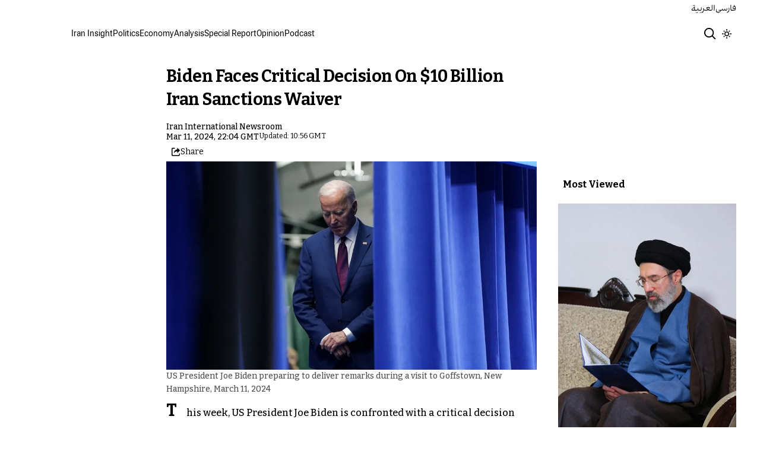

--- FILE ---
content_type: text/html; charset=utf-8
request_url: https://www.iranintl.com/en/202403113522
body_size: 34554
content:
<!DOCTYPE html><html class="volant_4d0f79ce-module__fkGXSa__variable bitter_d43c8374-module__uASgoW__variable" data-scroll-behavior="smooth" dir="ltr" lang="en"><head><meta charSet="utf-8"/><meta name="viewport" content="width=device-width, initial-scale=1, maximum-scale=1, user-scalable=no"/><link rel="preload" as="image" href="/images/ii/ii-logo-en.svg?dpl=dpl_BUkq9AnhbVqERLLyi95fLDiofhjL"/><link rel="stylesheet" href="/_next/static/chunks/5910015e94b2f011.css?dpl=dpl_BUkq9AnhbVqERLLyi95fLDiofhjL" data-precedence="next"/><link rel="stylesheet" href="/_next/static/chunks/a5da5087c9ef964c.css?dpl=dpl_BUkq9AnhbVqERLLyi95fLDiofhjL" data-precedence="next"/><link rel="stylesheet" href="/_next/static/chunks/ab7aa2edc085c7b7.css?dpl=dpl_BUkq9AnhbVqERLLyi95fLDiofhjL" data-precedence="next"/><link rel="stylesheet" href="/_next/static/chunks/da43e4dc43a80f4c.css?dpl=dpl_BUkq9AnhbVqERLLyi95fLDiofhjL" data-precedence="next"/><link rel="stylesheet" href="/_next/static/chunks/9840a8e1378ce10b.css?dpl=dpl_BUkq9AnhbVqERLLyi95fLDiofhjL" data-precedence="next"/><link rel="stylesheet" href="/_next/static/chunks/abcbf24e7fc6f57e.css?dpl=dpl_BUkq9AnhbVqERLLyi95fLDiofhjL" data-precedence="next"/><link rel="preload" as="script" fetchPriority="low" href="/_next/static/chunks/70ea1a8329d95bd7.js?dpl=dpl_BUkq9AnhbVqERLLyi95fLDiofhjL"/><script src="/_next/static/chunks/e4283e0e79988685.js?dpl=dpl_BUkq9AnhbVqERLLyi95fLDiofhjL" async=""></script><script src="/_next/static/chunks/e389e09072bd51fe.js?dpl=dpl_BUkq9AnhbVqERLLyi95fLDiofhjL" async=""></script><script src="/_next/static/chunks/393752ef7748ec37.js?dpl=dpl_BUkq9AnhbVqERLLyi95fLDiofhjL" async=""></script><script src="/_next/static/chunks/4a0898171cb5614f.js?dpl=dpl_BUkq9AnhbVqERLLyi95fLDiofhjL" async=""></script><script src="/_next/static/chunks/turbopack-efacfb7758651a85.js?dpl=dpl_BUkq9AnhbVqERLLyi95fLDiofhjL" async=""></script><script src="/_next/static/chunks/d96012bcfc98706a.js?dpl=dpl_BUkq9AnhbVqERLLyi95fLDiofhjL" async=""></script><script src="/_next/static/chunks/330162c7170e8f94.js?dpl=dpl_BUkq9AnhbVqERLLyi95fLDiofhjL" async=""></script><script src="/_next/static/chunks/3d7756d9f69932ec.js?dpl=dpl_BUkq9AnhbVqERLLyi95fLDiofhjL" async=""></script><script src="/_next/static/chunks/61497b0d6e2e58ca.js?dpl=dpl_BUkq9AnhbVqERLLyi95fLDiofhjL" async=""></script><script src="/_next/static/chunks/814e8c93c8799c27.js?dpl=dpl_BUkq9AnhbVqERLLyi95fLDiofhjL" async=""></script><script src="/_next/static/chunks/c703cb769835a7cf.js?dpl=dpl_BUkq9AnhbVqERLLyi95fLDiofhjL" async=""></script><script src="/_next/static/chunks/6cc3ba4920f4a155.js?dpl=dpl_BUkq9AnhbVqERLLyi95fLDiofhjL" async=""></script><script src="/_next/static/chunks/4fc8887958730396.js?dpl=dpl_BUkq9AnhbVqERLLyi95fLDiofhjL" async=""></script><script src="/_next/static/chunks/baf0794db80fc804.js?dpl=dpl_BUkq9AnhbVqERLLyi95fLDiofhjL" async=""></script><script src="/_next/static/chunks/3307a3c02bb8e8bf.js?dpl=dpl_BUkq9AnhbVqERLLyi95fLDiofhjL" async=""></script><script src="/_next/static/chunks/21f086c66e71fe85.js?dpl=dpl_BUkq9AnhbVqERLLyi95fLDiofhjL" async=""></script><script src="/_next/static/chunks/501c4f8eacdba421.js?dpl=dpl_BUkq9AnhbVqERLLyi95fLDiofhjL" async=""></script><script src="/_next/static/chunks/01e432c85a6d3b9f.js?dpl=dpl_BUkq9AnhbVqERLLyi95fLDiofhjL" async=""></script><link rel="preload" href="/_next/static/chunks/cd9e2b9c48e79b3e.css?dpl=dpl_BUkq9AnhbVqERLLyi95fLDiofhjL" as="style"/><link rel="preload" href="https://www.googletagmanager.com/gtag/js?id=G-T1PD3T3EZP" as="script"/><meta name="theme-color" content="#000d4d"/><meta name="next-size-adjust" content=""/><link rel="preconnect" href="https://i.iranintl.com"/><link rel="preconnect" href="https://daq1pvcuhj77l.cloudfront.net"/><link rel="dns-prefetch" href="https://i.iranintl.com"/><link rel="dns-prefetch" href="https://daq1pvcuhj77l.cloudfront.net"/><link rel="dns-prefetch" href="https://ott.iranintl.com"/><title>Biden Faces Critical Decision On $10 Billion Iran Sanctions Waiver | Iran International</title><meta name="description" content="This week, US President Joe Biden is confronted with a critical decision regarding a $10 billion sanctions waiver for Iran – and whether to renew it, or not."/><link rel="author" href="https://www.iranintl.com/en/author/iran-international-newsroom"/><meta name="author" content="Iran International Newsroom"/><link rel="manifest" href="/manifest.webmanifest"/><meta name="keywords" content="Iran news, Iran politics, Iran economy, Iran government, Iran nuclear, Iran Covid, Iran media. Iran and the United States, Iran-US, US sanctions, Iran, Middle East, Iran and China"/><meta name="google-adsense-account" content="ca-pub-7753790121110564"/><meta property="og:title" content="Biden Faces Critical Decision On $10 Billion Iran Sanctions Waiver"/><meta property="og:description" content="This week, US President Joe Biden is confronted with a critical decision regarding a $10 billion sanctions waiver for Iran – and whether to renew it, or not."/><meta property="og:url" content="https://www.iranintl.com/en/202403113522"/><meta property="og:locale" content="en"/><meta property="og:image:height" content="630"/><meta property="og:image" content="https://i.iranintl.com/images/rdk9umy0/production/5f349514d0c52c98c24aeae478dd82dacfc33ece-5456x3640.jpg?rect=0,224,5456,2864&amp;w=1200&amp;h=630&amp;q=70&amp;fit=max&amp;auto=format"/><meta property="og:image:width" content="1200"/><meta property="og:type" content="article"/><meta property="article:published_time" content="2024-03-11T22:04:42.967Z"/><meta property="article:modified_time" content="2026-01-07T10:56:51Z"/><meta property="article:author" content="Iran International Newsroom"/><meta name="twitter:card" content="summary_large_image"/><meta name="twitter:title" content="Biden Faces Critical Decision On $10 Billion Iran Sanctions Waiver"/><meta name="twitter:description" content="This week, US President Joe Biden is confronted with a critical decision regarding a $10 billion sanctions waiver for Iran – and whether to renew it, or not."/><meta name="twitter:image:alt" content="US President Joe Biden preparing to deliver remarks during a visit to Goffstown, New Hampshire, March 11, 2024"/><meta name="twitter:image:height" content="630"/><meta name="twitter:image" content="https://i.iranintl.com/images/rdk9umy0/production/5f349514d0c52c98c24aeae478dd82dacfc33ece-5456x3640.jpg?rect=0,224,5456,2864&amp;w=1200&amp;h=630&amp;q=70&amp;fit=max&amp;auto=format"/><meta name="twitter:image:width" content="1200"/><link rel="icon" href="/favicon.ico?favicon.6a484ff2.ico" sizes="48x48" type="image/x-icon"/><script src="/_next/static/chunks/a6dad97d9634a72d.js?dpl=dpl_BUkq9AnhbVqERLLyi95fLDiofhjL" noModule=""></script></head><body><div hidden=""><!--$--><!--/$--></div><!--&--><!--$--><!--body--><div class="Header-module-scss-module__rIun6a__top"><div class="Header-module-scss-module__rIun6a__top__container"><nav class="Header-module-scss-module__rIun6a__languageSwitcher"><ul class="Header-module-scss-module__rIun6a__languageList"><li class="Header-module-scss-module__rIun6a__languageItem"><a class="Header-module-scss-module__rIun6a__languageLink" href="/ar">العربية</a></li><li class="Header-module-scss-module__rIun6a__languageItem"><a class="Header-module-scss-module__rIun6a__languageLink" href="/fa">فارسی</a></li></ul></nav></div></div><header class="Header-module-scss-module__rIun6a__header "><nav class="Header-module-scss-module__rIun6a__nav"><a class="Header-module-scss-module__rIun6a__logoLink" href="/en"><div style="opacity:0;transform:translateY(20px) scale(0.8)"><img alt="Brand" width="80" height="40" decoding="async" data-nimg="1" class="Header-module-scss-module__rIun6a__logo" style="color:transparent" src="/images/ii/ii-logo-en.svg?dpl=dpl_BUkq9AnhbVqERLLyi95fLDiofhjL"/></div></a><ul class="Header-module-scss-module__rIun6a__navList"><li class="Header-module-scss-module__rIun6a__navItem"><a class="Header-module-scss-module__rIun6a__navLink" href="/en/iran-insights">Iran Insight</a></li><li class="Header-module-scss-module__rIun6a__navItem"><a class="Header-module-scss-module__rIun6a__navLink" href="/en/politics">Politics</a></li><li class="Header-module-scss-module__rIun6a__navItem"><a class="Header-module-scss-module__rIun6a__navLink" href="/en/economy-and-environment">Economy</a></li><li class="Header-module-scss-module__rIun6a__navItem"><a class="Header-module-scss-module__rIun6a__navLink" href="/en/analysis">Analysis</a></li><li class="Header-module-scss-module__rIun6a__navItem"><a class="Header-module-scss-module__rIun6a__navLink" href="/en/special-report">Special Report</a></li><li class="Header-module-scss-module__rIun6a__navItem"><a class="Header-module-scss-module__rIun6a__navLink" href="/en/opinion">Opinion</a></li><li class="Header-module-scss-module__rIun6a__navItem"><a class="Header-module-scss-module__rIun6a__navLink" href="/en/podcast">Podcast</a></li></ul><div class="Header-module-scss-module__rIun6a__navOptions"><a class="Header-module-scss-module__rIun6a__searchButton" aria-label="Search" href="/en/search"><svg height="20" stroke-linejoin="round" viewBox="0 0 16 16" width="24" style="color:currentcolor"><path fill-rule="evenodd" clip-rule="evenodd" d="M1.5 6.5C1.5 3.73858 3.73858 1.5 6.5 1.5C9.26142 1.5 11.5 3.73858 11.5 6.5C11.5 9.26142 9.26142 11.5 6.5 11.5C3.73858 11.5 1.5 9.26142 1.5 6.5ZM6.5 0C2.91015 0 0 2.91015 0 6.5C0 10.0899 2.91015 13 6.5 13C8.02469 13 9.42677 12.475 10.5353 11.596L13.9697 15.0303L14.5 15.5607L15.5607 14.5L15.0303 13.9697L11.596 10.5353C12.475 9.42677 13 8.02469 13 6.5C13 2.91015 10.0899 0 6.5 0Z" fill="currentColor"></path></svg></a><button type="button" title="Toggle theme" aria-label="Toggle theme" data-theme="light" class="Header-module-scss-module__rIun6a__themeToggleButton"><svg height="16" stroke-linejoin="round" viewBox="0 0 16 16" width="16"><path fill-rule="evenodd" clip-rule="evenodd" d="M8.75 0.75V0H7.25V0.75V2V2.75H8.75V2V0.75ZM11.182 3.75732L11.7123 3.22699L12.0659 2.87344L12.5962 2.34311L13.6569 3.40377L13.1265 3.9341L12.773 4.28765L12.2426 4.81798L11.182 3.75732ZM8 10.5C9.38071 10.5 10.5 9.38071 10.5 8C10.5 6.61929 9.38071 5.5 8 5.5C6.61929 5.5 5.5 6.61929 5.5 8C5.5 9.38071 6.61929 10.5 8 10.5ZM8 12C10.2091 12 12 10.2091 12 8C12 5.79086 10.2091 4 8 4C5.79086 4 4 5.79086 4 8C4 10.2091 5.79086 12 8 12ZM13.25 7.25H14H15.25H16V8.75H15.25H14H13.25V7.25ZM0.75 7.25H0V8.75H0.75H2H2.75V7.25H2H0.75ZM2.87348 12.0659L2.34315 12.5962L3.40381 13.6569L3.93414 13.1265L4.28769 12.773L4.81802 12.2426L3.75736 11.182L3.22703 11.7123L2.87348 12.0659ZM3.75735 4.81798L3.22702 4.28765L2.87347 3.9341L2.34314 3.40377L3.4038 2.34311L3.93413 2.87344L4.28768 3.22699L4.81802 3.75732L3.75735 4.81798ZM12.0659 13.1265L12.5962 13.6569L13.6569 12.5962L13.1265 12.0659L12.773 11.7123L12.2426 11.182L11.182 12.2426L11.7123 12.773L12.0659 13.1265ZM8.75 13.25V14V15.25V16H7.25V15.25V14V13.25H8.75Z" fill="currentColor"></path></svg></button><button type="button" class="Buttton-module-scss-module__wDr4Vq__button Header-module-scss-module__rIun6a__toggleMenu" data-state="closed" aria-label="Open menu" aria-expanded="false"><svg aria-hidden="true" viewBox="0 0 16 16" width="24px" height="24px"><rect x="1" y="3" width="14" height="1.5"></rect><rect x="1" y="7" width="14" height="1.5"></rect><rect x="1" y="11" width="14" height="1.5"></rect></svg></button></div></nav></header><dialog class="MobileMenu-module-scss-module__bLDuGq__mobileMenu" data-state="hide"><nav class="MobileMenu-module-scss-module__bLDuGq__nav"><section><ul><li class="MobileMenu-module-scss-module__bLDuGq__item"><a class="MobileMenu-module-scss-module__bLDuGq__item__link" href="/en/iran-insights">Iran Insight</a></li><li class="MobileMenu-module-scss-module__bLDuGq__item"><a class="MobileMenu-module-scss-module__bLDuGq__item__link" href="/en/politics">Politics</a></li><li class="MobileMenu-module-scss-module__bLDuGq__item"><a class="MobileMenu-module-scss-module__bLDuGq__item__link" href="/en/economy-and-environment">Economy</a></li><li class="MobileMenu-module-scss-module__bLDuGq__item"><a class="MobileMenu-module-scss-module__bLDuGq__item__link" href="/en/analysis">Analysis</a></li><li class="MobileMenu-module-scss-module__bLDuGq__item"><a class="MobileMenu-module-scss-module__bLDuGq__item__link" href="/en/special-report">Special Report</a></li><li class="MobileMenu-module-scss-module__bLDuGq__item"><a class="MobileMenu-module-scss-module__bLDuGq__item__link" href="/en/opinion">Opinion</a></li><li class="MobileMenu-module-scss-module__bLDuGq__item"><a class="MobileMenu-module-scss-module__bLDuGq__item__link" href="/en/podcast">Podcast</a></li></ul></section><section class="MobileMenu-module-scss-module__bLDuGq__settings"><ul class="MobileMenu-module-scss-module__bLDuGq__settingsMenu"><li class="MobileMenu-module-scss-module__bLDuGq__item"><span>Theme</span><div class="ThemeToggle-module-scss-module__uJIBHq__toggleTheme"><button type="button" title="Toggle theme" aria-label="Toggle theme" data-active="true" class="ThemeToggle-module-scss-module__uJIBHq__toggleThemeButton"><svg height="16" stroke-linejoin="round" viewBox="0 0 16 16" width="16"><path fill-rule="evenodd" clip-rule="evenodd" d="M8.75 0.75V0H7.25V0.75V2V2.75H8.75V2V0.75ZM11.182 3.75732L11.7123 3.22699L12.0659 2.87344L12.5962 2.34311L13.6569 3.40377L13.1265 3.9341L12.773 4.28765L12.2426 4.81798L11.182 3.75732ZM8 10.5C9.38071 10.5 10.5 9.38071 10.5 8C10.5 6.61929 9.38071 5.5 8 5.5C6.61929 5.5 5.5 6.61929 5.5 8C5.5 9.38071 6.61929 10.5 8 10.5ZM8 12C10.2091 12 12 10.2091 12 8C12 5.79086 10.2091 4 8 4C5.79086 4 4 5.79086 4 8C4 10.2091 5.79086 12 8 12ZM13.25 7.25H14H15.25H16V8.75H15.25H14H13.25V7.25ZM0.75 7.25H0V8.75H0.75H2H2.75V7.25H2H0.75ZM2.87348 12.0659L2.34315 12.5962L3.40381 13.6569L3.93414 13.1265L4.28769 12.773L4.81802 12.2426L3.75736 11.182L3.22703 11.7123L2.87348 12.0659ZM3.75735 4.81798L3.22702 4.28765L2.87347 3.9341L2.34314 3.40377L3.4038 2.34311L3.93413 2.87344L4.28768 3.22699L4.81802 3.75732L3.75735 4.81798ZM12.0659 13.1265L12.5962 13.6569L13.6569 12.5962L13.1265 12.0659L12.773 11.7123L12.2426 11.182L11.182 12.2426L11.7123 12.773L12.0659 13.1265ZM8.75 13.25V14V15.25V16H7.25V15.25V14V13.25H8.75Z" fill="currentColor"></path></svg></button><button type="button" title="Toggle theme" aria-label="Toggle theme" data-active="false" class="ThemeToggle-module-scss-module__uJIBHq__toggleThemeButton"><svg height="16" stroke-linejoin="round" viewBox="0 0 16 16" width="16"><path fill-rule="evenodd" clip-rule="evenodd" d="M1.5 8.00005C1.5 5.53089 2.99198 3.40932 5.12349 2.48889C4.88136 3.19858 4.75 3.95936 4.75 4.7501C4.75 8.61609 7.88401 11.7501 11.75 11.7501C11.8995 11.7501 12.048 11.7454 12.1953 11.7361C11.0955 13.1164 9.40047 14.0001 7.5 14.0001C4.18629 14.0001 1.5 11.3138 1.5 8.00005ZM6.41706 0.577759C2.78784 1.1031 0 4.22536 0 8.00005C0 12.1422 3.35786 15.5001 7.5 15.5001C10.5798 15.5001 13.2244 13.6438 14.3792 10.9921L13.4588 9.9797C12.9218 10.155 12.3478 10.2501 11.75 10.2501C8.71243 10.2501 6.25 7.78767 6.25 4.7501C6.25 3.63431 6.58146 2.59823 7.15111 1.73217L6.41706 0.577759ZM13.25 1V1.75V2.75L14.25 2.75H15V4.25H14.25H13.25V5.25V6H11.75V5.25V4.25H10.75L10 4.25V2.75H10.75L11.75 2.75V1.75V1H13.25Z" fill="currentColor"></path></svg></button></div></li><li class="MobileMenu-module-scss-module__bLDuGq__item"><span>Language</span><ul class="MobileMenu-module-scss-module__bLDuGq__languagesMenu"><li class="MobileMenu-module-scss-module__bLDuGq__languageLabel"><a href="/ar">العربية</a></li><li class="MobileMenu-module-scss-module__bLDuGq__languageLabel"><a href="/fa">فارسی</a></li></ul></li></ul></section></nav></dialog><main class="mainWrapper"><!--&--><div class="page" data-route="slug"><!--&--><script type="application/ld+json">{"@context":"https://schema.org","@type":"NewsArticle","headline":"Biden Faces Critical Decision On $10 Billion Iran Sanctions Waiver","description":"This week, US President Joe Biden is confronted with a critical decision regarding a $10 billion sanctions waiver for Iran – and whether to renew it, or not.","mainEntityOfPage":{"@type":"WebPage","@id":"https://www.iranintl.com/en/202403113522"},"datePublished":"2024-03-11T22:04:42.967Z","dateModified":"2026-01-07T10:56:51Z","author":[{"@type":"Person","name":"Iran International Newsroom","url":"https://www.iranintl.com/en/author/iran-international-newsroom"}],"publisher":{"@type":"Organization","name":"Iran International","url":"https://www.iranintl.com/en","logo":{"@type":"ImageObject","url":"https://www.iranintl.com/en/logo.png"}},"image":"https://i.iranintl.com/images/rdk9umy0/production/5f349514d0c52c98c24aeae478dd82dacfc33ece-5456x3640.jpg?rect=0,224,5456,2864&w=1200&h=630&fit=max&auto=format","articleSection":"Iran","breadcrumb":{"@type":"BreadcrumbList","itemListElement":[{"@type":"ListItem","position":1,"name":"common.home","item":"https://www.iranintl.com/en"},{"@type":"ListItem","position":2,"name":"Iran","item":"https://www.iranintl.com/en/category/iran-en"},{"@type":"ListItem","position":3,"name":"Biden Faces Critical Decision On $10 Billion Iran Sanctions Waiver"}]},"inLanguage":"en-US"}</script><div class="ArticleLayout-module-scss-module__NMWzEG__layout" data-article-id="3c3821a3-4cdb-4edf-9ae6-0fe3cd56a379" data-article-type="article" data-language="english"><article class="ArticleLayout-module-scss-module__NMWzEG__article" data-has-sidebar="true" itemScope="" itemType="https://schema.org/NewsArticle"><header class="ArticleHeader-module-scss-module__jUU3zW__header ArticleLayout-module-scss-module__NMWzEG__header"><h1 class="ArticleHeader-module-scss-module__jUU3zW__headline" itemProp="headline">Biden Faces Critical Decision On $10 Billion Iran Sanctions Waiver</h1><div class="Authors-module-scss-module__eKRseW__authors ArticleHeader-module-scss-module__jUU3zW__authors"><div class="Authors-module-scss-module__eKRseW__soloAuthor"><div class="Authors-module-scss-module__eKRseW__information"><a class="Authors-module-scss-module__eKRseW__link" href="https://www.iranintl.com/en/author/iran-international-newsroom">Iran International Newsroom</a></div></div></div><div class="ArticleHeader-module-scss-module__jUU3zW__tools"><div class="ArticleHeader-module-scss-module__jUU3zW__timeWrapper"><!--$--><div class="ArticleHeader-module-scss-module__jUU3zW__time"><time dateTime="2024-03-11T22:04:42.967Z" data-type="published" aria-label="Published on March 11, 2024">Mar 11, 2024, 22:04 GMT</time><time dateTime="2026-01-07T10:56:51.000Z" data-type="updated" aria-label="Updated on January 7, 2026">Updated: 10:56 GMT</time></div><!--/$--></div><div class="ArticleHeader-module-scss-module__jUU3zW__actions"><div class="URLShareDialog-module-scss-module__YDVwKa__share"><button type="button" class="Buttton-module-scss-module__wDr4Vq__button URLShareDialog-module-scss-module__YDVwKa__shareButton"><svg height="16" stroke-linejoin="round" viewBox="0 0 16 16" width="16" style="color:currentcolor"><path fill-rule="evenodd" clip-rule="evenodd" d="M15 11.25V10.5H13.5V11.25V12.75C13.5 13.1642 13.1642 13.5 12.75 13.5H3.25C2.83579 13.5 2.5 13.1642 2.5 12.75L2.5 3.25C2.5 2.83579 2.83579 2.5 3.25 2.5H5.75H6.5V1H5.75H3.25C2.00736 1 1 2.00736 1 3.25V12.75C1 13.9926 2.00736 15 3.25 15H12.75C13.9926 15 15 13.9926 15 12.75V11.25ZM15 5.5L10.5 1V4C7.46243 4 5 6.46243 5 9.5V10L5.05855 9.91218C6.27146 8.09281 8.31339 7 10.5 7V10L15 5.5Z" fill="currentColor"></path></svg><span>Share</span></button></div></div></div><div class="ArticleHeader-module-scss-module__jUU3zW__imageWrapper"><figure class="ArticleHeader-module-scss-module__jUU3zW__figure"><picture><source media="(max-width:576px)" srcSet="https://i.iranintl.com/images/rdk9umy0/production/5f349514d0c52c98c24aeae478dd82dacfc33ece-5456x3640.jpg?rect=0,122,5456,3069&amp;w=576&amp;h=324&amp;q=80&amp;fit=max&amp;auto=format"/><source media="(min-width:577px)" srcSet="https://i.iranintl.com/images/rdk9umy0/production/5f349514d0c52c98c24aeae478dd82dacfc33ece-5456x3640.jpg?rect=0,122,5456,3069&amp;w=992&amp;h=558&amp;q=80&amp;fit=max&amp;auto=format"/><img alt="US President Joe Biden preparing to deliver remarks during a visit to Goffstown, New Hampshire, March 11, 2024" width="576" height="324" decoding="async" style="width:100%;height:auto;margin:0 auto" src="https://i.iranintl.com/images/rdk9umy0/production/5f349514d0c52c98c24aeae478dd82dacfc33ece-5456x3640.jpg?rect=0,122,5456,3069&amp;w=576&amp;h=324&amp;q=80&amp;fit=max&amp;auto=format"/></picture><figcaption>US President Joe Biden preparing to deliver remarks during a visit to Goffstown, New Hampshire, March 11, 2024</figcaption></figure></div></header><main class="ArticleLayout-module-scss-module__NMWzEG__body"><div class="ArticleBody-module-scss-module__sq2tcG__body" data-article-id="202403113522"><p class="ArticleBody-module-scss-module__sq2tcG__lead">This week, US President Joe Biden is confronted with a critical decision regarding a $10 billion sanctions waiver for Iran – and whether to renew it, or not.</p><!--$?--><template id="B:0"></template><div class="Skeleton-module-scss-module__u3hcSa__skeletonList Skeleton-module-scss-module__u3hcSa__gap-large "><div class="Skeleton-module-scss-module__u3hcSa__skeletonTextContainer"><div class="Skeleton-module-scss-module__u3hcSa__skeletonText Skeleton-module-scss-module__u3hcSa__normal " aria-hidden="true"></div><div class="Skeleton-module-scss-module__u3hcSa__skeletonText Skeleton-module-scss-module__u3hcSa__normal " aria-hidden="true"></div><div class="Skeleton-module-scss-module__u3hcSa__skeletonText Skeleton-module-scss-module__u3hcSa__normal " aria-hidden="true"></div><div class="Skeleton-module-scss-module__u3hcSa__skeletonText Skeleton-module-scss-module__u3hcSa__normal " aria-hidden="true"></div><div class="Skeleton-module-scss-module__u3hcSa__skeletonText Skeleton-module-scss-module__u3hcSa__normal " aria-hidden="true"></div></div><div class="Skeleton-module-scss-module__u3hcSa__skeletonTextContainer"><div class="Skeleton-module-scss-module__u3hcSa__skeletonText Skeleton-module-scss-module__u3hcSa__normal " aria-hidden="true"></div><div class="Skeleton-module-scss-module__u3hcSa__skeletonText Skeleton-module-scss-module__u3hcSa__normal " aria-hidden="true"></div><div class="Skeleton-module-scss-module__u3hcSa__skeletonText Skeleton-module-scss-module__u3hcSa__normal " aria-hidden="true"></div><div class="Skeleton-module-scss-module__u3hcSa__skeletonText Skeleton-module-scss-module__u3hcSa__normal " aria-hidden="true"></div><div class="Skeleton-module-scss-module__u3hcSa__skeletonText Skeleton-module-scss-module__u3hcSa__normal " aria-hidden="true"></div><div class="Skeleton-module-scss-module__u3hcSa__skeletonText Skeleton-module-scss-module__u3hcSa__normal " aria-hidden="true"></div></div><div class="Skeleton-module-scss-module__u3hcSa__skeletonTextContainer"><div class="Skeleton-module-scss-module__u3hcSa__skeletonText Skeleton-module-scss-module__u3hcSa__normal " aria-hidden="true"></div><div class="Skeleton-module-scss-module__u3hcSa__skeletonText Skeleton-module-scss-module__u3hcSa__normal " aria-hidden="true"></div><div class="Skeleton-module-scss-module__u3hcSa__skeletonText Skeleton-module-scss-module__u3hcSa__normal " aria-hidden="true"></div><div class="Skeleton-module-scss-module__u3hcSa__skeletonText Skeleton-module-scss-module__u3hcSa__normal " aria-hidden="true"></div><div class="Skeleton-module-scss-module__u3hcSa__skeletonText Skeleton-module-scss-module__u3hcSa__normal " aria-hidden="true"></div><div class="Skeleton-module-scss-module__u3hcSa__skeletonText Skeleton-module-scss-module__u3hcSa__normal " aria-hidden="true"></div><div class="Skeleton-module-scss-module__u3hcSa__skeletonText Skeleton-module-scss-module__u3hcSa__normal " aria-hidden="true"></div><div class="Skeleton-module-scss-module__u3hcSa__skeletonText Skeleton-module-scss-module__u3hcSa__normal " aria-hidden="true"></div></div></div><!--/$--></div></main></article><aside class="ArticleLayout-module-scss-module__NMWzEG__sidebar" data-direction="ltr"><!--$?--><template id="B:1"></template><div class="ArticleLayout-module-scss-module__NMWzEG__sidebarSkeleton"><div class="Skeleton-module-scss-module__u3hcSa__skeletonTextContainer"><div class="Skeleton-module-scss-module__u3hcSa__skeletonText Skeleton-module-scss-module__u3hcSa__small " aria-hidden="true"></div><div class="Skeleton-module-scss-module__u3hcSa__skeletonText Skeleton-module-scss-module__u3hcSa__small " aria-hidden="true"></div><div class="Skeleton-module-scss-module__u3hcSa__skeletonText Skeleton-module-scss-module__u3hcSa__small " style="width:100%" aria-hidden="true"></div></div></div><!--/$--></aside><section class="ArticleLayout-module-scss-module__NMWzEG__relatedArticles" data-has-sidebar="true"><!--$?--><template id="B:2"></template><div class="ArticleLayout-module-scss-module__NMWzEG__relatedSkeleton"><div class="Skeleton-module-scss-module__u3hcSa__skeletonTextContainer"><div class="Skeleton-module-scss-module__u3hcSa__skeletonText Skeleton-module-scss-module__u3hcSa__small " aria-hidden="true"></div><div class="Skeleton-module-scss-module__u3hcSa__skeletonText Skeleton-module-scss-module__u3hcSa__small " aria-hidden="true"></div><div class="Skeleton-module-scss-module__u3hcSa__skeletonText Skeleton-module-scss-module__u3hcSa__small " aria-hidden="true"></div><div class="Skeleton-module-scss-module__u3hcSa__skeletonText Skeleton-module-scss-module__u3hcSa__small " aria-hidden="true"></div><div class="Skeleton-module-scss-module__u3hcSa__skeletonText Skeleton-module-scss-module__u3hcSa__small " style="width:100%" aria-hidden="true"></div></div></div><!--/$--></section></div><!--$--><!--/$--><!--/&--></div><!--/&--></main><footer class="MainFooter-module-scss-module__ieQtua__footer"><section><nav class="MainFooter-module-scss-module__ieQtua__nav"><ul class="MainFooter-module-scss-module__ieQtua__menu"><li class="MainFooter-module-scss-module__ieQtua__list"><a class="MainFooter-module-scss-module__ieQtua__link" href="/en/iran-insights">Iran Insight</a></li><li class="MainFooter-module-scss-module__ieQtua__list"><a class="MainFooter-module-scss-module__ieQtua__link" href="/en/politics">Politics</a></li><li class="MainFooter-module-scss-module__ieQtua__list"><a class="MainFooter-module-scss-module__ieQtua__link" href="/en/economy-and-environment">Economy</a></li><li class="MainFooter-module-scss-module__ieQtua__list"><a class="MainFooter-module-scss-module__ieQtua__link" href="/en/analysis">Analysis</a></li><li class="MainFooter-module-scss-module__ieQtua__list"><a class="MainFooter-module-scss-module__ieQtua__link" href="/en/special-report">Special Report</a></li><li class="MainFooter-module-scss-module__ieQtua__list"><a class="MainFooter-module-scss-module__ieQtua__link" href="/en/opinion">Opinion</a></li><li class="MainFooter-module-scss-module__ieQtua__list"><a class="MainFooter-module-scss-module__ieQtua__link" href="/en/podcast">Podcast</a></li></ul><ul class="MainFooter-module-scss-module__ieQtua__socialIcons"><li><a target="_blank" href="https://www.instagram.com/iranintlenglish"><svg width="24" height="24" class="svg" viewBox="0 0 48 48" xmlns="http://www.w3.org/2000/svg"><path d="M24 0C17.48 0 16.666.03 14.106.144 11.55.264 9.81.666 8.28 1.26c-1.578.612-2.918 1.434-4.252 2.768-1.334 1.334-2.156 2.674-2.768 4.252-.594 1.53-.996 3.27-1.116 5.826C.03 16.666 0 17.48 0 24s.03 7.334.144 9.894c.12 2.556.522 4.296 1.116 5.826.612 1.578 1.434 2.918 2.768 4.252 1.334 1.334 2.674 2.156 4.252 2.768 1.53.594 3.27.996 5.826 1.116C16.666 47.97 17.48 48 24 48s7.334-.03 9.894-.144c2.556-.12 4.296-.522 5.826-1.116 1.578-.612 2.918-1.434 4.252-2.768 1.334-1.334 2.156-2.674 2.768-4.252.594-1.53.996-3.27 1.116-5.826C47.97 31.334 48 30.52 48 24s-.03-7.334-.144-9.894c-.12-2.556-.522-4.296-1.116-5.826-.612-1.578-1.434-2.918-2.768-4.252C41.946 2.694 40.606 1.872 39.028 1.26c-1.53-.594-3.27-.996-5.826-1.116C31.334.03 30.52 0 24 0zm0 4.32c6.406 0 7.17.032 9.7.142 2.34.11 3.61.498 4.454.83 1.124.434 1.92.954 2.764 1.792.838.838 1.358 1.634 1.792 2.764.33.844.718 2.114.828 4.454.11 2.532.142 3.294.142 9.7s-.032 7.17-.148 9.7c-.122 2.34-.512 3.61-.842 4.454-.448 1.124-.954 1.92-1.792 2.764-.838.838-1.634 1.358-2.764 1.792-.844.33-2.114.718-4.454.828-2.532.11-3.298.142-9.718.142-6.42 0-7.172-.032-9.718-.148-2.342-.122-3.632-.512-4.472-.842-.898-.448-1.92-.954-2.762-1.792-.838-.838-1.358-1.634-1.792-2.762-.33-.844-.718-2.114-.842-4.472-.09-2.52-.122-3.298-.122-9.718 0-6.42.032-7.17.122-9.718.124-2.342.512-3.632.842-4.472.434-1.124.954-1.92 1.792-2.762.838-.838 1.864-1.358 2.762-1.792.84-.33 2.132-.718 4.472-.842 2.528-.092 3.3-.122 9.718-.122l.09.06zm0 7.356c-6.81 0-12.324 5.52-12.324 12.324 0 6.81 5.52 12.324 12.324 12.324 6.81 0 12.324-5.52 12.324-12.324 0-6.81-5.52-12.324-12.324-12.324zM24 32c-4.42 0-8-3.58-8-8s3.58-8 8-8 8 3.58 8 8-3.58 8-8 8zm15.692-20.81c0 1.59-1.292 2.88-2.88 2.88-1.59 0-2.88-1.292-2.88-2.88 0-1.59 1.292-2.878 2.88-2.878 1.588 0 2.88 1.29 2.88 2.878z" fill="currentcolor"></path></svg></a></li><li><a target="_blank" href="https://www.facebook.com/IranIntlEnglish"><svg width="24" height="24" class="svg" viewBox="0 0 48 48" xmlns="http://www.w3.org/2000/svg"><path d="M24 0C10.7453 0 0 10.7453 0 24C0 35.255 7.74912 44.6995 18.2026 47.2934V31.3344H13.2538V24H18.2026V20.8397C18.2026 12.671 21.8995 8.8848 29.9194 8.8848C31.44 8.8848 34.0637 9.18336 35.137 9.48096V16.129C34.5706 16.0694 33.5866 16.0397 32.3645 16.0397C28.4294 16.0397 26.9088 17.5306 26.9088 21.4061V24H34.7482L33.4013 31.3344H26.9088V47.8243C38.7926 46.3891 48.001 36.2707 48.001 24C48 10.7453 37.2547 0 24 0Z" fill="currentcolor"></path></svg></a></li><li><a target="_blank" href="https://x.com/iranintl_en"><svg width="24" height="24" class="svg" viewBox="0 0 48 48" xmlns="http://www.w3.org/2000/svg"><path d="M36.6526 3.8078H43.3995L28.6594 20.6548L46 43.5797H32.4225L21.7881 29.6759L9.61989 43.5797H2.86886L18.6349 25.56L2 3.8078H15.9222L25.5348 16.5165L36.6526 3.8078ZM34.2846 39.5414H38.0232L13.8908 7.63406H9.87892L34.2846 39.5414Z" fill="currentcolor"></path></svg></a></li><li><a target="_blank" href="https://www.youtube.com/@IranIntlEnglish"><svg width="24" height="24" class="svg" viewBox="0 0 48 48" xmlns="http://www.w3.org/2000/svg"><path d="M47.5219 14.4001C47.5219 14.4001 47.0531 11.0907 45.6094 9.6376C43.7812 7.7251 41.7375 7.71572 40.8 7.60322C34.0875 7.11572 24.0094 7.11572 24.0094 7.11572H23.9906C23.9906 7.11572 13.9125 7.11572 7.2 7.60322C6.2625 7.71572 4.21875 7.7251 2.39062 9.6376C0.946875 11.0907 0.4875 14.4001 0.4875 14.4001C0.4875 14.4001 0 18.2907 0 22.172V25.8095C0 29.6907 0.478125 33.5813 0.478125 33.5813C0.478125 33.5813 0.946875 36.8907 2.38125 38.3438C4.20937 40.2563 6.60938 40.1907 7.67813 40.397C11.5219 40.7626 24 40.8751 24 40.8751C24 40.8751 34.0875 40.8563 40.8 40.3782C41.7375 40.2657 43.7812 40.2563 45.6094 38.3438C47.0531 36.8907 47.5219 33.5813 47.5219 33.5813C47.5219 33.5813 48 29.7001 48 25.8095V22.172C48 18.2907 47.5219 14.4001 47.5219 14.4001ZM19.0406 30.2251V16.7345L32.0062 23.5032L19.0406 30.2251Z" fill="currentcolor"></path></svg></a></li><li><a target="_blank" href="https://www.linkedin.com/showcase/iranintlenglish"><svg width="24" height="24" class="svg" viewBox="0 0 48 48" xmlns="http://www.w3.org/2000/svg"><path d="M41,4H9C6.24,4,4,6.24,4,9v32c0,2.76,2.24,5,5,5h32c2.76,0,5-2.24,5-5V9C46,6.24,43.76,4,41,4z M17,20v19h-6V20H17z M11,14.47c0-1.4,1.2-2.47,3-2.47s2.93,1.07,3,2.47c0,1.4-1.12,2.53-3,2.53C12.2,17,11,15.87,11,14.47z M39,39h-6c0,0,0-9.26,0-10 c0-2-1-4-3.5-4.04h-0.08C27,24.96,26,27.02,26,29c0,0.91,0,10,0,10h-6V20h6v2.56c0,0,1.93-2.56,5.81-2.56 c3.97,0,7.19,2.73,7.19,8.26V39z" fill="currentcolor"></path></svg></a></li></ul></nav></section><section class="MainFooter-module-scss-module__ieQtua__copyright"><span>All rights reserved for Volant Media UK Limited</span><div><a target="_blank" rel="noopener noreferrer" aria-label="Volant Media" href="https://volantmedia.net"><img alt="volant media logo" loading="lazy" width="105" height="34" decoding="async" data-nimg="1" style="color:transparent" src="/_next/static/media/volant-brand.9fe7a301.svg?dpl=dpl_BUkq9AnhbVqERLLyi95fLDiofhjL"/></a></div></section></footer><button class="FloatingButton-module-scss-module__pygDZq__button  " aria-label="Latest News" title="Latest News" tabindex="0" style="transform:translateY(100px) scale(0)"><div class="FloatingButton-module-scss-module__pygDZq__background"></div><div class="FloatingButton-module-scss-module__pygDZq__accent"></div><div class="FloatingButton-module-scss-module__pygDZq__content"><div class="FloatingButton-module-scss-module__pygDZq__icon" style="opacity:0;transform:scale(0.8)"><svg xmlns="http://www.w3.org/2000/svg" width="24" height="24" viewBox="0 0 24 24" fill="none" stroke="currentColor" stroke-width="2" stroke-linecap="round" stroke-linejoin="round" class="lucide lucide-newspaper" aria-hidden="true"><path d="M15 18h-5"></path><path d="M18 14h-8"></path><path d="M4 22h16a2 2 0 0 0 2-2V4a2 2 0 0 0-2-2H8a2 2 0 0 0-2 2v16a2 2 0 0 1-4 0v-9a2 2 0 0 1 2-2h2"></path><rect width="8" height="4" x="10" y="6" rx="1"></rect></svg></div></div><div class="FloatingButton-module-scss-module__pygDZq__ripple" style="opacity:0.5;transform:scale(0)"></div></button><!--/$--><!--/&--><script>requestAnimationFrame(function(){$RT=performance.now()});</script><script src="/_next/static/chunks/70ea1a8329d95bd7.js?dpl=dpl_BUkq9AnhbVqERLLyi95fLDiofhjL" id="_R_" async=""></script><script>(self.__next_f=self.__next_f||[]).push([0])</script><script>self.__next_f.push([1,"1:\"$Sreact.fragment\"\n2:I[339756,[\"/_next/static/chunks/d96012bcfc98706a.js?dpl=dpl_BUkq9AnhbVqERLLyi95fLDiofhjL\",\"/_next/static/chunks/330162c7170e8f94.js?dpl=dpl_BUkq9AnhbVqERLLyi95fLDiofhjL\"],\"default\"]\n3:I[837457,[\"/_next/static/chunks/d96012bcfc98706a.js?dpl=dpl_BUkq9AnhbVqERLLyi95fLDiofhjL\",\"/_next/static/chunks/330162c7170e8f94.js?dpl=dpl_BUkq9AnhbVqERLLyi95fLDiofhjL\"],\"default\"]\n7:I[897367,[\"/_next/static/chunks/d96012bcfc98706a.js?dpl=dpl_BUkq9AnhbVqERLLyi95fLDiofhjL\",\"/_next/static/chunks/330162c7170e8f94.js?dpl=dpl_BUkq9AnhbVqERLLyi95fLDiofhjL\"],\"OutletBoundary\"]\n8:\"$Sreact.suspense\"\nb:I[168027,[],\"default\"]\nc:I[897367,[\"/_next/static/chunks/d96012bcfc98706a.js?dpl=dpl_BUkq9AnhbVqERLLyi95fLDiofhjL\",\"/_next/static/chunks/330162c7170e8f94.js?dpl=dpl_BUkq9AnhbVqERLLyi95fLDiofhjL\"],\"ViewportBoundary\"]\ne:I[897367,[\"/_next/static/chunks/d96012bcfc98706a.js?dpl=dpl_BUkq9AnhbVqERLLyi95fLDiofhjL\",\"/_next/static/chunks/330162c7170e8f94.js?dpl=dpl_BUkq9AnhbVqERLLyi95fLDiofhjL\"],\"MetadataBoundary\"]\n:HL[\"/_next/static/chunks/5910015e94b2f011.css?dpl=dpl_BUkq9AnhbVqERLLyi95fLDiofhjL\",\"style\"]\n:HL[\"/_next/static/chunks/a5da5087c9ef964c.css?dpl=dpl_BUkq9AnhbVqERLLyi95fLDiofhjL\",\"style\"]\n:HL[\"/_next/static/chunks/ab7aa2edc085c7b7.css?dpl=dpl_BUkq9AnhbVqERLLyi95fLDiofhjL\",\"style\"]\n:HL[\"/_next/static/media/78fffed6bd416327-s.p.50daaa01.woff2\",\"font\",{\"crossOrigin\":\"\",\"type\":\"font/woff2\"}]\n:HL[\"/_next/static/media/Volant_Bold-s.p.26b74273.woff2\",\"font\",{\"crossOrigin\":\"\",\"type\":\"font/woff2\"}]\n:HL[\"/_next/static/media/Volant_Medium-s.p.a40e4044.woff2\",\"font\",{\"crossOrigin\":\"\",\"type\":\"font/woff2\"}]\n:HL[\"/_next/static/media/Volant_Semibold-s.p.6b5b2246.woff2\",\"font\",{\"crossOrigin\":\"\",\"type\":\"font/woff2\"}]\n:HL[\"/_next/static/media/caa3a2e1cccd8315-s.p.853070df.woff2\",\"font\",{\"crossOrigin\":\"\",\"type\":\"font/woff2\"}]\n:HL[\"/_next/static/media/f26d6d8170e57a33-s.p.1454d351.woff2\",\"font\",{\"crossOrigin\":\"\",\"type\":\"font/woff2\"}]\n:HL[\"/_next/static/chunks/da43e4dc43a80f4c.css?dpl=dpl_BUkq9AnhbVqERLLyi95fLDiofhjL\",\"style\"]\n:HL[\"/_next/static/chunks/9840a8e1378ce10b.css?dpl=dpl_BUkq9AnhbVqERLLyi95fLDiofhjL\",\"style\"]\n:HL[\"/_next/static/chunks/abcbf24e7fc6f57e.css?dpl=dpl_BUkq9AnhbVqERLLyi95fLDiofhjL\",\"style\"]\n"])</script><script>self.__next_f.push([1,"0:{\"P\":null,\"b\":\"cBEu1J-avzt84sP_q_XZo\",\"c\":[\"\",\"en\",\"202403113522\"],\"q\":\"\",\"i\":false,\"f\":[[[\"\",{\"children\":[[\"lang\",\"en\",\"d\"],{\"children\":[[\"slug\",\"202403113522\",\"d\"],{\"children\":[\"__PAGE__\",{}]}]},\"$undefined\",\"$undefined\",true]}],[[\"$\",\"$1\",\"c\",{\"children\":[null,[\"$\",\"$L2\",null,{\"parallelRouterKey\":\"children\",\"error\":\"$undefined\",\"errorStyles\":\"$undefined\",\"errorScripts\":\"$undefined\",\"template\":[\"$\",\"$L3\",null,{}],\"templateStyles\":\"$undefined\",\"templateScripts\":\"$undefined\",\"notFound\":[[[\"$\",\"title\",null,{\"children\":\"404: This page could not be found.\"}],[\"$\",\"div\",null,{\"style\":{\"fontFamily\":\"system-ui,\\\"Segoe UI\\\",Roboto,Helvetica,Arial,sans-serif,\\\"Apple Color Emoji\\\",\\\"Segoe UI Emoji\\\"\",\"height\":\"100vh\",\"textAlign\":\"center\",\"display\":\"flex\",\"flexDirection\":\"column\",\"alignItems\":\"center\",\"justifyContent\":\"center\"},\"children\":[\"$\",\"div\",null,{\"children\":[[\"$\",\"style\",null,{\"dangerouslySetInnerHTML\":{\"__html\":\"body{color:#000;background:#fff;margin:0}.next-error-h1{border-right:1px solid rgba(0,0,0,.3)}@media (prefers-color-scheme:dark){body{color:#fff;background:#000}.next-error-h1{border-right:1px solid rgba(255,255,255,.3)}}\"}}],[\"$\",\"h1\",null,{\"className\":\"next-error-h1\",\"style\":{\"display\":\"inline-block\",\"margin\":\"0 20px 0 0\",\"padding\":\"0 23px 0 0\",\"fontSize\":24,\"fontWeight\":500,\"verticalAlign\":\"top\",\"lineHeight\":\"49px\"},\"children\":404}],[\"$\",\"div\",null,{\"style\":{\"display\":\"inline-block\"},\"children\":[\"$\",\"h2\",null,{\"style\":{\"fontSize\":14,\"fontWeight\":400,\"lineHeight\":\"49px\",\"margin\":0},\"children\":\"This page could not be found.\"}]}]]}]}]],[]],\"forbidden\":\"$undefined\",\"unauthorized\":\"$undefined\"}]]}],{\"children\":[[\"$\",\"$1\",\"c\",{\"children\":[[[\"$\",\"link\",\"0\",{\"rel\":\"stylesheet\",\"href\":\"/_next/static/chunks/5910015e94b2f011.css?dpl=dpl_BUkq9AnhbVqERLLyi95fLDiofhjL\",\"precedence\":\"next\",\"crossOrigin\":\"$undefined\",\"nonce\":\"$undefined\"}],[\"$\",\"link\",\"1\",{\"rel\":\"stylesheet\",\"href\":\"/_next/static/chunks/a5da5087c9ef964c.css?dpl=dpl_BUkq9AnhbVqERLLyi95fLDiofhjL\",\"precedence\":\"next\",\"crossOrigin\":\"$undefined\",\"nonce\":\"$undefined\"}],[\"$\",\"link\",\"2\",{\"rel\":\"stylesheet\",\"href\":\"/_next/static/chunks/ab7aa2edc085c7b7.css?dpl=dpl_BUkq9AnhbVqERLLyi95fLDiofhjL\",\"precedence\":\"next\",\"crossOrigin\":\"$undefined\",\"nonce\":\"$undefined\"}],[\"$\",\"script\",\"script-0\",{\"src\":\"/_next/static/chunks/3d7756d9f69932ec.js?dpl=dpl_BUkq9AnhbVqERLLyi95fLDiofhjL\",\"async\":true,\"nonce\":\"$undefined\"}],[\"$\",\"script\",\"script-1\",{\"src\":\"/_next/static/chunks/61497b0d6e2e58ca.js?dpl=dpl_BUkq9AnhbVqERLLyi95fLDiofhjL\",\"async\":true,\"nonce\":\"$undefined\"}],[\"$\",\"script\",\"script-2\",{\"src\":\"/_next/static/chunks/814e8c93c8799c27.js?dpl=dpl_BUkq9AnhbVqERLLyi95fLDiofhjL\",\"async\":true,\"nonce\":\"$undefined\"}],[\"$\",\"script\",\"script-3\",{\"src\":\"/_next/static/chunks/c703cb769835a7cf.js?dpl=dpl_BUkq9AnhbVqERLLyi95fLDiofhjL\",\"async\":true,\"nonce\":\"$undefined\"}],[\"$\",\"script\",\"script-4\",{\"src\":\"/_next/static/chunks/6cc3ba4920f4a155.js?dpl=dpl_BUkq9AnhbVqERLLyi95fLDiofhjL\",\"async\":true,\"nonce\":\"$undefined\"}],[\"$\",\"script\",\"script-5\",{\"src\":\"/_next/static/chunks/4fc8887958730396.js?dpl=dpl_BUkq9AnhbVqERLLyi95fLDiofhjL\",\"async\":true,\"nonce\":\"$undefined\"}],[\"$\",\"script\",\"script-6\",{\"src\":\"/_next/static/chunks/baf0794db80fc804.js?dpl=dpl_BUkq9AnhbVqERLLyi95fLDiofhjL\",\"async\":true,\"nonce\":\"$undefined\"}]],\"$L4\"]}],{\"children\":[[\"$\",\"$1\",\"c\",{\"children\":[null,\"$L5\"]}],{\"children\":[[\"$\",\"$1\",\"c\",{\"children\":[\"$L6\",[[\"$\",\"link\",\"0\",{\"rel\":\"stylesheet\",\"href\":\"/_next/static/chunks/da43e4dc43a80f4c.css?dpl=dpl_BUkq9AnhbVqERLLyi95fLDiofhjL\",\"precedence\":\"next\",\"crossOrigin\":\"$undefined\",\"nonce\":\"$undefined\"}],[\"$\",\"link\",\"1\",{\"rel\":\"stylesheet\",\"href\":\"/_next/static/chunks/9840a8e1378ce10b.css?dpl=dpl_BUkq9AnhbVqERLLyi95fLDiofhjL\",\"precedence\":\"next\",\"crossOrigin\":\"$undefined\",\"nonce\":\"$undefined\"}],[\"$\",\"link\",\"2\",{\"rel\":\"stylesheet\",\"href\":\"/_next/static/chunks/abcbf24e7fc6f57e.css?dpl=dpl_BUkq9AnhbVqERLLyi95fLDiofhjL\",\"precedence\":\"next\",\"crossOrigin\":\"$undefined\",\"nonce\":\"$undefined\"}],[\"$\",\"script\",\"script-0\",{\"src\":\"/_next/static/chunks/3307a3c02bb8e8bf.js?dpl=dpl_BUkq9AnhbVqERLLyi95fLDiofhjL\",\"async\":true,\"nonce\":\"$undefined\"}],[\"$\",\"script\",\"script-1\",{\"src\":\"/_next/static/chunks/21f086c66e71fe85.js?dpl=dpl_BUkq9AnhbVqERLLyi95fLDiofhjL\",\"async\":true,\"nonce\":\"$undefined\"}],[\"$\",\"script\",\"script-2\",{\"src\":\"/_next/static/chunks/501c4f8eacdba421.js?dpl=dpl_BUkq9AnhbVqERLLyi95fLDiofhjL\",\"async\":true,\"nonce\":\"$undefined\"}],[\"$\",\"script\",\"script-3\",{\"src\":\"/_next/static/chunks/01e432c85a6d3b9f.js?dpl=dpl_BUkq9AnhbVqERLLyi95fLDiofhjL\",\"async\":true,\"nonce\":\"$undefined\"}]],[\"$\",\"$L7\",null,{\"children\":[\"$\",\"$8\",null,{\"name\":\"Next.MetadataOutlet\",\"children\":\"$@9\"}]}]]}],{},null,false,false]},null,false,false]},null,false,false]},null,false,false],\"$La\",false]],\"m\":\"$undefined\",\"G\":[\"$b\",[]],\"S\":false}\n"])</script><script>self.__next_f.push([1,"a:[\"$\",\"$1\",\"h\",{\"children\":[null,[\"$\",\"$Lc\",null,{\"children\":\"$Ld\"}],[\"$\",\"div\",null,{\"hidden\":true,\"children\":[\"$\",\"$Le\",null,{\"children\":[\"$\",\"$8\",null,{\"name\":\"Next.Metadata\",\"children\":\"$Lf\"}]}]}],[\"$\",\"meta\",null,{\"name\":\"next-size-adjust\",\"content\":\"\"}]]}]\n5:[\"$\",\"div\",null,{\"className\":\"page\",\"data-route\":\"slug\",\"children\":[\"$\",\"$L2\",null,{\"parallelRouterKey\":\"children\",\"error\":\"$undefined\",\"errorStyles\":\"$undefined\",\"errorScripts\":\"$undefined\",\"template\":[\"$\",\"$L3\",null,{}],\"templateStyles\":\"$undefined\",\"templateScripts\":\"$undefined\",\"notFound\":\"$undefined\",\"forbidden\":\"$undefined\",\"unauthorized\":\"$undefined\"}]}]\n4:[\"$\",\"html\",null,{\"className\":\"volant_4d0f79ce-module__fkGXSa__variable bitter_d43c8374-module__uASgoW__variable\",\"data-scroll-behavior\":\"smooth\",\"dir\":\"ltr\",\"lang\":\"en\",\"children\":[[\"$\",\"head\",null,{\"children\":[[\"$\",\"link\",null,{\"rel\":\"preconnect\",\"href\":\"https://i.iranintl.com\"}],[\"$\",\"link\",null,{\"rel\":\"preconnect\",\"href\":\"https://daq1pvcuhj77l.cloudfront.net\"}],[\"$\",\"link\",null,{\"rel\":\"dns-prefetch\",\"href\":\"https://i.iranintl.com\"}],[\"$\",\"link\",null,{\"rel\":\"dns-prefetch\",\"href\":\"https://daq1pvcuhj77l.cloudfront.net\"}],[\"$\",\"link\",null,{\"rel\":\"dns-prefetch\",\"href\":\"https://ott.iranintl.com\"}]]}],[\"$\",\"$8\",null,{\"fallback\":null,\"children\":\"$L10\"}]]}]\nd:[[\"$\",\"meta\",\"0\",{\"charSet\":\"utf-8\"}],[\"$\",\"meta\",\"1\",{\"name\":\"viewport\",\"content\":\"width=device-width, initial-scale=1, maximum-scale=1, user-scalable=no\"}],[\"$\",\"meta\",\"2\",{\"name\":\"theme-color\",\"content\":\"#000d4d\"}]]\n"])</script><script>self.__next_f.push([1,"11:I[109876,[\"/_next/static/chunks/3d7756d9f69932ec.js?dpl=dpl_BUkq9AnhbVqERLLyi95fLDiofhjL\",\"/_next/static/chunks/61497b0d6e2e58ca.js?dpl=dpl_BUkq9AnhbVqERLLyi95fLDiofhjL\",\"/_next/static/chunks/814e8c93c8799c27.js?dpl=dpl_BUkq9AnhbVqERLLyi95fLDiofhjL\",\"/_next/static/chunks/c703cb769835a7cf.js?dpl=dpl_BUkq9AnhbVqERLLyi95fLDiofhjL\",\"/_next/static/chunks/6cc3ba4920f4a155.js?dpl=dpl_BUkq9AnhbVqERLLyi95fLDiofhjL\",\"/_next/static/chunks/4fc8887958730396.js?dpl=dpl_BUkq9AnhbVqERLLyi95fLDiofhjL\",\"/_next/static/chunks/baf0794db80fc804.js?dpl=dpl_BUkq9AnhbVqERLLyi95fLDiofhjL\"],\"ThemeProvider\"]\n12:I[718970,[\"/_next/static/chunks/3d7756d9f69932ec.js?dpl=dpl_BUkq9AnhbVqERLLyi95fLDiofhjL\",\"/_next/static/chunks/61497b0d6e2e58ca.js?dpl=dpl_BUkq9AnhbVqERLLyi95fLDiofhjL\",\"/_next/static/chunks/814e8c93c8799c27.js?dpl=dpl_BUkq9AnhbVqERLLyi95fLDiofhjL\",\"/_next/static/chunks/c703cb769835a7cf.js?dpl=dpl_BUkq9AnhbVqERLLyi95fLDiofhjL\",\"/_next/static/chunks/6cc3ba4920f4a155.js?dpl=dpl_BUkq9AnhbVqERLLyi95fLDiofhjL\",\"/_next/static/chunks/4fc8887958730396.js?dpl=dpl_BUkq9AnhbVqERLLyi95fLDiofhjL\",\"/_next/static/chunks/baf0794db80fc804.js?dpl=dpl_BUkq9AnhbVqERLLyi95fLDiofhjL\"],\"DictionaryProvider\"]\n13:I[631314,[\"/_next/static/chunks/3d7756d9f69932ec.js?dpl=dpl_BUkq9AnhbVqERLLyi95fLDiofhjL\",\"/_next/static/chunks/61497b0d6e2e58ca.js?dpl=dpl_BUkq9AnhbVqERLLyi95fLDiofhjL\",\"/_next/static/chunks/814e8c93c8799c27.js?dpl=dpl_BUkq9AnhbVqERLLyi95fLDiofhjL\",\"/_next/static/chunks/c703cb769835a7cf.js?dpl=dpl_BUkq9AnhbVqERLLyi95fLDiofhjL\",\"/_next/static/chunks/6cc3ba4920f4a155.js?dpl=dpl_BUkq9AnhbVqERLLyi95fLDiofhjL\",\"/_next/static/chunks/4fc8887958730396.js?dpl=dpl_BUkq9AnhbVqERLLyi95fLDiofhjL\",\"/_next/static/chunks/baf0794db80fc804.js?dpl=dpl_BUkq9AnhbVqERLLyi95fLDiofhjL\"],\"MediaProvider\"]\n14:I[603374,[\"/_next/static/chunks/3d7756d9f69932ec.js?dpl=dpl_BUkq9AnhbVqERLLyi95fLDiofhjL\",\"/_next/static/chunks/61497b0d6e2e58ca.js?dpl=dpl_BUkq9AnhbVqERLLyi95fLDiofhjL\",\"/_next/static/chunks/814e8c93c8799c27.js?dpl=dpl_BUkq9AnhbVqERLLyi95fLDiofhjL\",\"/_next/static/chunks/c703cb769835a7cf.js?dpl=dpl_BUkq9AnhbVqERLLyi95fLDiofhjL\",\"/_next/static/chunks/6cc3ba4920f4a155.js?dpl=dpl_BUkq9AnhbVqERLLyi95fLDiofhjL\",\"/_next/static/chunks/4fc8887958730396.js?dpl=dpl_BUkq9AnhbVqERLLyi95fLDiofhjL\",\"/_next/static/chunks/baf0794db80fc804.js?dpl=dpl_BUkq9AnhbVqERLLyi95fLDiofhjL\"],\"default\"]\n"])</script><script>self.__next_f.push([1,"10:[\"$\",\"body\",null,{\"children\":[[\"$\",\"$L11\",null,{\"children\":[\"$\",\"$L12\",null,{\"initialDictionary\":{\"meta\":{\"title\":\"Iran International\",\"description\":\"Latest Iran News. Premier source of in-depth news, analysis, insights, and opinions on Iran by native and non-native journalists and experts. Latest News on Iran. Covers Politics, Economy, Foreign Policy, Nuclear and Military issues.\",\"keywords\":\"Iran news, Iran politics, Iran economy, Iran government, Iran nuclear, Iran Covid, Iran media. Iran and the United States, Iran-US, US sanctions, Iran, Middle East, Iran and China\",\"copyright\":\"All rights reserved for Volant Media UK Limited\"},\"navigation\":{\"label\":\"Menu\",\"home\":\"Home\"},\"settings\":\"Settings\",\"theme\":\"Theme\",\"language\":\"Language\",\"share\":{\"label\":\"Share\",\"heading\":\"Share This Article\",\"subHeading\":\"Let others know by sharing this story on your favorite platforms.\",\"linkToShare\":\"Copy Link for Easy Sharing\",\"copied\":\"Copied!\"},\"widget\":{\"live\":{\"title\":\"Live\"},\"leagueStanding\":{\"title\":\"League Table\",\"rank\":\"Pos\",\"team\":\"Team\",\"played\":\"P\",\"points\":\"Pts\",\"form\":\"Form\",\"lastUpdate\":\"Last Update\"},\"airQuality\":{\"title\":\"Air Quality\",\"aqi\":\"AQI\",\"pollutant\":\"Primary Pollutant\"},\"weather\":{\"title\":\"Weather\",\"humidity\":\"Humidity\",\"cloudCover\":\"Cloud Cover\",\"uv\":\"UV Index\"},\"finance\":{\"title\":\"Markets\"}},\"media\":{\"article\":{\"listen\":\"Listen to this article\",\"pause\":\"Pause this article\",\"ariaListen\":\"Play article audio\",\"ariaPause\":\"Pause article audio\"}},\"article\":{\"relatedArticles\":\"More Stories\",\"loadMore\":\"Load More\",\"currentArticle\":\"Current Article\"},\"common\":{\"loading\":\"Loading...\"},\"label\":{\"live\":\"LIVE\",\"summary\":\"Summary\",\"breaking\":\"BREAKING NEWS\"},\"mostPopulars\":\"Most Viewed\",\"editorsPicks\":\"Spotlight\",\"exploreMore\":\"Explore More\",\"opinions\":\"Opinions\",\"updated\":\"Updated\",\"updatedAt\":\"updated {date}\",\"time\":{\"published\":\"Published\",\"updated\":\"Updated\",\"publishedOn\":\"Published on\",\"updatedOn\":\"Updated on\",\"gmt\":\"GMT\"},\"loadMore\":\"Load More Updates\",\"loading\":\"Loading\",\"noMoreContent\":\"No more content to show.\",\"latestNews\":{\"close\":\"Close\",\"enterFullscreen\":\"Enter fullscreen\",\"error\":\"Error fetching news\",\"exitFullscreen\":\"Exit fullscreen\",\"gridView\":\"Grid view\",\"listView\":\"List view\",\"loadNew\":\"Load new stories\",\"newItems\":\"new articles\",\"noNews\":\"No news available\",\"notFound\":\"No news found\",\"reload\":\"Reload\",\"retry\":\"Retry\",\"shortcuts\":{\"close\":\"Close panel\",\"refresh\":\"Refresh news\",\"toggle\":\"Toggle latest news panel\"},\"title\":\"Latest News\",\"view\":\"View\",\"viewAll\":\"View All\"},\"liveblog\":{\"newUpdate\":\"new update\",\"showNewUpdates\":\"Show new updates\"},\"cookieBanner\":{\"title\":\"Cookie Notice\",\"message\":\"We use essential cookies to ensure our website works properly. With your consent, we may also use non-essential cookies to improve user experience and analyse website traffic. By clicking 'Accept All', you agree to our use of cookies.\",\"accept\":\"Accept All\",\"reject\":\"Reject Non-Essential\",\"manage\":\"Manage Preferences\",\"necessary\":\"Essential Cookies\",\"analytics\":\"Analytics Cookies\",\"marketing\":\"Marketing Cookies\",\"preferences\":\"Preference Cookies\",\"learnMore\":\"Learn more about cookies\"}},\"initialLocale\":\"en\",\"children\":[[\"$\",\"$L13\",null,{\"children\":[[\"$\",\"$L14\",null,{\"dictionary\":\"$10:props:children:0:props:children:props:initialDictionary\",\"navigation\":{\"menu\":[{\"title\":\"Iran Insight\",\"link\":\"iran-insights\"},{\"title\":\"Politics\",\"link\":\"politics\"},{\"title\":\"Economy\",\"link\":\"economy-and-environment\"},{\"title\":\"Analysis\",\"link\":\"analysis\"},{\"title\":\"Special Report\",\"link\":\"special-report\"},{\"title\":\"Opinion\",\"link\":\"opinion\"},{\"title\":\"Podcast\",\"link\":\"podcast\"}],\"social\":{\"instagram\":\"https://www.instagram.com/iranintlenglish\",\"facebook\":\"https://www.facebook.com/IranIntlEnglish\",\"x\":\"https://x.com/iranintl_en\",\"youtube\":\"https://www.youtube.com/@IranIntlEnglish\",\"linkedin\":\"https://www.linkedin.com/showcase/iranintlenglish\"}},\"outlet\":\"iitv\"}],[\"$\",\"main\",null,{\"className\":\"mainWrapper\",\"children\":[\"$\",\"$L2\",null,{\"parallelRouterKey\":\"children\",\"error\":\"$undefined\",\"errorStyles\":\"$undefined\",\"errorScripts\":\"$undefined\",\"template\":[\"$\",\"$L3\",null,{}],\"templateStyles\":\"$undefined\",\"templateScripts\":\"$undefined\",\"notFound\":[[\"$\",\"section\",null,{\"className\":\"wrapper\",\"children\":[\"$\",\"main\",null,{\"className\":\"content\",\"children\":[\"$L15\",\"$L16\"]}]}],[\"$L17\"]],\"forbidden\":\"$undefined\",\"unauthorized\":\"$undefined\"}]}],\"$L18\",\"$L19\"]}],\"$L1a\"]}]}],\"$L1b\",\"$L1c\",false]}]\n"])</script><script>self.__next_f.push([1,"1d:I[522016,[\"/_next/static/chunks/3d7756d9f69932ec.js?dpl=dpl_BUkq9AnhbVqERLLyi95fLDiofhjL\",\"/_next/static/chunks/61497b0d6e2e58ca.js?dpl=dpl_BUkq9AnhbVqERLLyi95fLDiofhjL\",\"/_next/static/chunks/814e8c93c8799c27.js?dpl=dpl_BUkq9AnhbVqERLLyi95fLDiofhjL\",\"/_next/static/chunks/c703cb769835a7cf.js?dpl=dpl_BUkq9AnhbVqERLLyi95fLDiofhjL\",\"/_next/static/chunks/6cc3ba4920f4a155.js?dpl=dpl_BUkq9AnhbVqERLLyi95fLDiofhjL\",\"/_next/static/chunks/4fc8887958730396.js?dpl=dpl_BUkq9AnhbVqERLLyi95fLDiofhjL\",\"/_next/static/chunks/baf0794db80fc804.js?dpl=dpl_BUkq9AnhbVqERLLyi95fLDiofhjL\",\"/_next/static/chunks/3307a3c02bb8e8bf.js?dpl=dpl_BUkq9AnhbVqERLLyi95fLDiofhjL\",\"/_next/static/chunks/21f086c66e71fe85.js?dpl=dpl_BUkq9AnhbVqERLLyi95fLDiofhjL\",\"/_next/static/chunks/501c4f8eacdba421.js?dpl=dpl_BUkq9AnhbVqERLLyi95fLDiofhjL\",\"/_next/static/chunks/01e432c85a6d3b9f.js?dpl=dpl_BUkq9AnhbVqERLLyi95fLDiofhjL\"],\"\"]\n1e:I[638760,[\"/_next/static/chunks/3d7756d9f69932ec.js?dpl=dpl_BUkq9AnhbVqERLLyi95fLDiofhjL\",\"/_next/static/chunks/61497b0d6e2e58ca.js?dpl=dpl_BUkq9AnhbVqERLLyi95fLDiofhjL\",\"/_next/static/chunks/814e8c93c8799c27.js?dpl=dpl_BUkq9AnhbVqERLLyi95fLDiofhjL\",\"/_next/static/chunks/c703cb769835a7cf.js?dpl=dpl_BUkq9AnhbVqERLLyi95fLDiofhjL\",\"/_next/static/chunks/6cc3ba4920f4a155.js?dpl=dpl_BUkq9AnhbVqERLLyi95fLDiofhjL\",\"/_next/static/chunks/4fc8887958730396.js?dpl=dpl_BUkq9AnhbVqERLLyi95fLDiofhjL\",\"/_next/static/chunks/baf0794db80fc804.js?dpl=dpl_BUkq9AnhbVqERLLyi95fLDiofhjL\"],\"MainFooter\"]\n1f:I[799248,[\"/_next/static/chunks/3d7756d9f69932ec.js?dpl=dpl_BUkq9AnhbVqERLLyi95fLDiofhjL\",\"/_next/static/chunks/61497b0d6e2e58ca.js?dpl=dpl_BUkq9AnhbVqERLLyi95fLDiofhjL\",\"/_next/static/chunks/814e8c93c8799c27.js?dpl=dpl_BUkq9AnhbVqERLLyi95fLDiofhjL\",\"/_next/static/chunks/c703cb769835a7cf.js?dpl=dpl_BUkq9AnhbVqERLLyi95fLDiofhjL\",\"/_next/static/chunks/6cc3ba4920f4a155.js?dpl=dpl_BUkq9AnhbVqERLLyi95fLDiofhjL\",\"/_next/static/chunks/4fc8887958730396.js?dpl=dpl_BUkq9AnhbVqERLLyi95fLDiofhjL\",\"/_next/static/chunks/baf0794db80fc804.js?dpl=dpl_BUkq9AnhbVqERLLyi95fLDiofhjL\",\"/_next/static/chunks/3307a3c02bb8e8bf.js?dpl=dpl_BUkq9AnhbVqERLLyi95fLDiofhjL\",\"/_next/static/chunks/21f086c66e71fe85.js?dpl=dpl_BUkq9AnhbVqERLLyi95fLDiofhjL\",\"/_next/static/chunks/501c4f8eacdba421.js?dpl=dpl_BUkq9AnhbVqERLLyi95fLDiofhjL\",\"/_next/static/chunks/01e432c85a6d3b9f.js?dpl=dpl_BUkq9AnhbVqERLLyi95fLDiofhjL\"],\"default\"]\n20:I[421294,[\"/_next/static/chunks/3d7756d9f69932ec.js?dpl=dpl_BUkq9AnhbVqERLLyi95fLDiofhjL\",\"/_next/static/chunks/61497b0d6e2e58ca.js?dpl=dpl_BUkq9AnhbVqERLLyi95fLDiofhjL\",\"/_next/static/chunks/814e8c93c8799c27.js?dpl=dpl_BUkq9AnhbVqERLLyi95fLDiofhjL\",\"/_next/static/chunks/c703cb769835a7cf.js?dpl=dpl_BUkq9AnhbVqERLLyi95fLDiofhjL\",\"/_next/static/chunks/6cc3ba4920f4a155.js?dpl=dpl_BUkq9AnhbVqERLLyi95fLDiofhjL\",\"/_next/static/chunks/4fc8887958730396.js?dpl=dpl_BUkq9AnhbVqERLLyi95fLDiofhjL\",\"/_next/static/chunks/baf0794db80fc804.js?dpl=dpl_BUkq9AnhbVqERLLyi95fLDiofhjL\"],\"LatestNewsWrapper\"]\n21:I[654576,[\"/_next/static/chunks/3d7756d9f69932ec.js?dpl=dpl_BUkq9AnhbVqERLLyi95fLDiofhjL\",\"/_next/static/chunks/61497b0d6e2e58ca.js?dpl=dpl_BUkq9AnhbVqERLLyi95fLDiofhjL\",\"/_next/static/chunks/814e8c93c8799c27.js?dpl=dpl_BUkq9AnhbVqERLLyi95fLDiofhjL\",\"/_next/static/chunks/c703cb769835a7cf.js?dpl=dpl_BUkq9AnhbVqERLLyi95fLDiofhjL\",\"/_next/static/chunks/6cc3ba4920f4a155.js?dpl=dpl_BUkq9AnhbVqERLLyi95fLDiofhjL\",\"/_next/static/chunks/4fc8887958730396.js?dpl=dpl_BUkq9AnhbVqERLLyi95fLDiofhjL\",\"/_next/static/chunks/baf0794db80fc804.js?dpl=dpl_BUkq9AnhbVqERLLyi95fLDiofhjL\"],\"GoogleAnalytics\"]\n22:I[605144,[\"/_next/static/chunks/3d7756d9f69932ec.js?dpl=dpl_BUkq9AnhbVqERLLyi95fLDiofhjL\",\"/_next/static/chunks/61497b0d6e2e58ca.js?dpl=dpl_BUkq9AnhbVqERLLyi95fLDiofhjL\",\"/_next/static/chunks/814e8c93c8799c27.js?dpl=dpl_BUkq9AnhbVqERLLyi95fLDiofhjL\",\"/_next/static/chunks/c703cb769835a7cf.js?dpl=dpl_BUkq9AnhbVqERLLyi95fLDiofhjL\",\"/_next/static/chunks/6cc3ba4920f4a155.js?dpl=dpl_BUkq9AnhbVqERLLyi95fLDiofhjL\",\"/_next/static/chunks/4fc8887958730396.js?dpl=dpl_BUkq9AnhbVqERLLyi95fLDiofhjL\",\"/_next/static/chunks/ba"])</script><script>self.__next_f.push([1,"f0794db80fc804.js?dpl=dpl_BUkq9AnhbVqERLLyi95fLDiofhjL\"],\"default\"]\n:HL[\"/_next/static/chunks/cd9e2b9c48e79b3e.css?dpl=dpl_BUkq9AnhbVqERLLyi95fLDiofhjL\",\"style\"]\n15:[\"$\",\"h1\",null,{\"children\":\"404 - Page Not Found\"}]\n16:[\"$\",\"$L1d\",null,{\"className\":\"link\",\"href\":\"/\",\"prefetch\":false,\"children\":\"BACK TO HOME\"}]\n17:[\"$\",\"link\",\"0\",{\"rel\":\"stylesheet\",\"href\":\"/_next/static/chunks/cd9e2b9c48e79b3e.css?dpl=dpl_BUkq9AnhbVqERLLyi95fLDiofhjL\",\"precedence\":\"next\",\"crossOrigin\":\"$undefined\",\"nonce\":\"$undefined\"}]\n18:[\"$\",\"$L1e\",null,{\"dictionary\":\"$10:props:children:0:props:children:props:initialDictionary\",\"navigation\":\"$10:props:children:0:props:children:props:children:0:props:children:0:props:navigation\"}]\n19:[\"$\",\"$L1f\",null,{}]\n1a:[\"$\",\"$L20\",null,{\"language\":\"english\",\"locale\":\"en\",\"translations\":\"$10:props:children:0:props:children:props:initialDictionary:latestNews\"}]\n1b:[\"$\",\"$L21\",null,{\"gaId\":\"G-T1PD3T3EZP\"}]\n1c:[\"$\",\"$L22\",null,{\"projectId\":\"on4faa0a7n\"}]\n"])</script><script>self.__next_f.push([1,"23:I[27201,[\"/_next/static/chunks/d96012bcfc98706a.js?dpl=dpl_BUkq9AnhbVqERLLyi95fLDiofhjL\",\"/_next/static/chunks/330162c7170e8f94.js?dpl=dpl_BUkq9AnhbVqERLLyi95fLDiofhjL\"],\"IconMark\"]\n9:null\n"])</script><script>self.__next_f.push([1,"f:[[\"$\",\"title\",\"0\",{\"children\":\"Biden Faces Critical Decision On $10 Billion Iran Sanctions Waiver | Iran International\"}],[\"$\",\"meta\",\"1\",{\"name\":\"description\",\"content\":\"This week, US President Joe Biden is confronted with a critical decision regarding a $10 billion sanctions waiver for Iran – and whether to renew it, or not.\"}],[\"$\",\"link\",\"2\",{\"rel\":\"author\",\"href\":\"https://www.iranintl.com/en/author/iran-international-newsroom\"}],[\"$\",\"meta\",\"3\",{\"name\":\"author\",\"content\":\"Iran International Newsroom\"}],[\"$\",\"link\",\"4\",{\"rel\":\"manifest\",\"href\":\"/manifest.webmanifest\",\"crossOrigin\":\"$undefined\"}],[\"$\",\"meta\",\"5\",{\"name\":\"keywords\",\"content\":\"Iran news, Iran politics, Iran economy, Iran government, Iran nuclear, Iran Covid, Iran media. Iran and the United States, Iran-US, US sanctions, Iran, Middle East, Iran and China\"}],[\"$\",\"meta\",\"6\",{\"name\":\"google-adsense-account\",\"content\":\"ca-pub-7753790121110564\"}],[\"$\",\"meta\",\"7\",{\"property\":\"og:title\",\"content\":\"Biden Faces Critical Decision On $10 Billion Iran Sanctions Waiver\"}],[\"$\",\"meta\",\"8\",{\"property\":\"og:description\",\"content\":\"This week, US President Joe Biden is confronted with a critical decision regarding a $10 billion sanctions waiver for Iran – and whether to renew it, or not.\"}],[\"$\",\"meta\",\"9\",{\"property\":\"og:url\",\"content\":\"https://www.iranintl.com/en/202403113522\"}],[\"$\",\"meta\",\"10\",{\"property\":\"og:locale\",\"content\":\"en\"}],[\"$\",\"meta\",\"11\",{\"property\":\"og:image:height\",\"content\":\"630\"}],[\"$\",\"meta\",\"12\",{\"property\":\"og:image\",\"content\":\"https://i.iranintl.com/images/rdk9umy0/production/5f349514d0c52c98c24aeae478dd82dacfc33ece-5456x3640.jpg?rect=0,224,5456,2864\u0026w=1200\u0026h=630\u0026q=70\u0026fit=max\u0026auto=format\"}],[\"$\",\"meta\",\"13\",{\"property\":\"og:image:width\",\"content\":\"1200\"}],[\"$\",\"meta\",\"14\",{\"property\":\"og:type\",\"content\":\"article\"}],[\"$\",\"meta\",\"15\",{\"property\":\"article:published_time\",\"content\":\"2024-03-11T22:04:42.967Z\"}],[\"$\",\"meta\",\"16\",{\"property\":\"article:modified_time\",\"content\":\"2026-01-07T10:56:51Z\"}],[\"$\",\"meta\",\"17\",{\"property\":\"article:author\",\"content\":\"Iran International Newsroom\"}],[\"$\",\"meta\",\"18\",{\"name\":\"twitter:card\",\"content\":\"summary_large_image\"}],[\"$\",\"meta\",\"19\",{\"name\":\"twitter:title\",\"content\":\"Biden Faces Critical Decision On $10 Billion Iran Sanctions Waiver\"}],[\"$\",\"meta\",\"20\",{\"name\":\"twitter:description\",\"content\":\"This week, US President Joe Biden is confronted with a critical decision regarding a $10 billion sanctions waiver for Iran – and whether to renew it, or not.\"}],[\"$\",\"meta\",\"21\",{\"name\":\"twitter:image:alt\",\"content\":\"US President Joe Biden preparing to deliver remarks during a visit to Goffstown, New Hampshire, March 11, 2024\"}],[\"$\",\"meta\",\"22\",{\"name\":\"twitter:image:height\",\"content\":\"630\"}],[\"$\",\"meta\",\"23\",{\"name\":\"twitter:image\",\"content\":\"https://i.iranintl.com/images/rdk9umy0/production/5f349514d0c52c98c24aeae478dd82dacfc33ece-5456x3640.jpg?rect=0,224,5456,2864\u0026w=1200\u0026h=630\u0026q=70\u0026fit=max\u0026auto=format\"}],[\"$\",\"meta\",\"24\",{\"name\":\"twitter:image:width\",\"content\":\"1200\"}],[\"$\",\"link\",\"25\",{\"rel\":\"icon\",\"href\":\"/favicon.ico?favicon.6a484ff2.ico\",\"sizes\":\"48x48\",\"type\":\"image/x-icon\"}],[\"$\",\"$L23\",\"26\",{}]]\n"])</script><script>self.__next_f.push([1,"25:I[244095,[\"/_next/static/chunks/3d7756d9f69932ec.js?dpl=dpl_BUkq9AnhbVqERLLyi95fLDiofhjL\",\"/_next/static/chunks/61497b0d6e2e58ca.js?dpl=dpl_BUkq9AnhbVqERLLyi95fLDiofhjL\",\"/_next/static/chunks/814e8c93c8799c27.js?dpl=dpl_BUkq9AnhbVqERLLyi95fLDiofhjL\",\"/_next/static/chunks/c703cb769835a7cf.js?dpl=dpl_BUkq9AnhbVqERLLyi95fLDiofhjL\",\"/_next/static/chunks/6cc3ba4920f4a155.js?dpl=dpl_BUkq9AnhbVqERLLyi95fLDiofhjL\",\"/_next/static/chunks/4fc8887958730396.js?dpl=dpl_BUkq9AnhbVqERLLyi95fLDiofhjL\",\"/_next/static/chunks/baf0794db80fc804.js?dpl=dpl_BUkq9AnhbVqERLLyi95fLDiofhjL\",\"/_next/static/chunks/3307a3c02bb8e8bf.js?dpl=dpl_BUkq9AnhbVqERLLyi95fLDiofhjL\",\"/_next/static/chunks/21f086c66e71fe85.js?dpl=dpl_BUkq9AnhbVqERLLyi95fLDiofhjL\",\"/_next/static/chunks/501c4f8eacdba421.js?dpl=dpl_BUkq9AnhbVqERLLyi95fLDiofhjL\",\"/_next/static/chunks/01e432c85a6d3b9f.js?dpl=dpl_BUkq9AnhbVqERLLyi95fLDiofhjL\"],\"Authors\"]\n26:I[831000,[\"/_next/static/chunks/3d7756d9f69932ec.js?dpl=dpl_BUkq9AnhbVqERLLyi95fLDiofhjL\",\"/_next/static/chunks/61497b0d6e2e58ca.js?dpl=dpl_BUkq9AnhbVqERLLyi95fLDiofhjL\",\"/_next/static/chunks/814e8c93c8799c27.js?dpl=dpl_BUkq9AnhbVqERLLyi95fLDiofhjL\",\"/_next/static/chunks/c703cb769835a7cf.js?dpl=dpl_BUkq9AnhbVqERLLyi95fLDiofhjL\",\"/_next/static/chunks/6cc3ba4920f4a155.js?dpl=dpl_BUkq9AnhbVqERLLyi95fLDiofhjL\",\"/_next/static/chunks/4fc8887958730396.js?dpl=dpl_BUkq9AnhbVqERLLyi95fLDiofhjL\",\"/_next/static/chunks/baf0794db80fc804.js?dpl=dpl_BUkq9AnhbVqERLLyi95fLDiofhjL\",\"/_next/static/chunks/3307a3c02bb8e8bf.js?dpl=dpl_BUkq9AnhbVqERLLyi95fLDiofhjL\",\"/_next/static/chunks/21f086c66e71fe85.js?dpl=dpl_BUkq9AnhbVqERLLyi95fLDiofhjL\",\"/_next/static/chunks/501c4f8eacdba421.js?dpl=dpl_BUkq9AnhbVqERLLyi95fLDiofhjL\",\"/_next/static/chunks/01e432c85a6d3b9f.js?dpl=dpl_BUkq9AnhbVqERLLyi95fLDiofhjL\"],\"TimeAgo\"]\n27:I[236769,[\"/_next/static/chunks/3d7756d9f69932ec.js?dpl=dpl_BUkq9AnhbVqERLLyi95fLDiofhjL\",\"/_next/static/chunks/61497b0d6e2e58ca.js?dpl=dpl_BUkq9AnhbVqERLLyi95fLDiofhjL\",\"/_next/static/chunks/814e8c93c8799c27.js?dpl=dpl_BUkq9AnhbVqERLLyi95fLDiofhjL\",\"/_next/static/chunks/c703cb769835a7cf.js?dpl=dpl_BUkq9AnhbVqERLLyi95fLDiofhjL\",\"/_next/static/chunks/6cc3ba4920f4a155.js?dpl=dpl_BUkq9AnhbVqERLLyi95fLDiofhjL\",\"/_next/static/chunks/4fc8887958730396.js?dpl=dpl_BUkq9AnhbVqERLLyi95fLDiofhjL\",\"/_next/static/chunks/baf0794db80fc804.js?dpl=dpl_BUkq9AnhbVqERLLyi95fLDiofhjL\",\"/_next/static/chunks/3307a3c02bb8e8bf.js?dpl=dpl_BUkq9AnhbVqERLLyi95fLDiofhjL\",\"/_next/static/chunks/21f086c66e71fe85.js?dpl=dpl_BUkq9AnhbVqERLLyi95fLDiofhjL\",\"/_next/static/chunks/501c4f8eacdba421.js?dpl=dpl_BUkq9AnhbVqERLLyi95fLDiofhjL\",\"/_next/static/chunks/01e432c85a6d3b9f.js?dpl=dpl_BUkq9AnhbVqERLLyi95fLDiofhjL\"],\"default\"]\n24:T55d,"])</script><script>self.__next_f.push([1,"{\"@context\":\"https://schema.org\",\"@type\":\"NewsArticle\",\"headline\":\"Biden Faces Critical Decision On $10 Billion Iran Sanctions Waiver\",\"description\":\"This week, US President Joe Biden is confronted with a critical decision regarding a $10 billion sanctions waiver for Iran – and whether to renew it, or not.\",\"mainEntityOfPage\":{\"@type\":\"WebPage\",\"@id\":\"https://www.iranintl.com/en/202403113522\"},\"datePublished\":\"2024-03-11T22:04:42.967Z\",\"dateModified\":\"2026-01-07T10:56:51Z\",\"author\":[{\"@type\":\"Person\",\"name\":\"Iran International Newsroom\",\"url\":\"https://www.iranintl.com/en/author/iran-international-newsroom\"}],\"publisher\":{\"@type\":\"Organization\",\"name\":\"Iran International\",\"url\":\"https://www.iranintl.com/en\",\"logo\":{\"@type\":\"ImageObject\",\"url\":\"https://www.iranintl.com/en/logo.png\"}},\"image\":\"https://i.iranintl.com/images/rdk9umy0/production/5f349514d0c52c98c24aeae478dd82dacfc33ece-5456x3640.jpg?rect=0,224,5456,2864\u0026w=1200\u0026h=630\u0026fit=max\u0026auto=format\",\"articleSection\":\"Iran\",\"breadcrumb\":{\"@type\":\"BreadcrumbList\",\"itemListElement\":[{\"@type\":\"ListItem\",\"position\":1,\"name\":\"common.home\",\"item\":\"https://www.iranintl.com/en\"},{\"@type\":\"ListItem\",\"position\":2,\"name\":\"Iran\",\"item\":\"https://www.iranintl.com/en/category/iran-en\"},{\"@type\":\"ListItem\",\"position\":3,\"name\":\"Biden Faces Critical Decision On $10 Billion Iran Sanctions Waiver\"}]},\"inLanguage\":\"en-US\"}"])</script><script>self.__next_f.push([1,"6:[[\"$\",\"script\",null,{\"type\":\"application/ld+json\",\"dangerouslySetInnerHTML\":{\"__html\":\"$24\"}}],[\"$\",\"div\",null,{\"className\":\"ArticleLayout-module-scss-module__NMWzEG__layout\",\"data-article-id\":\"3c3821a3-4cdb-4edf-9ae6-0fe3cd56a379\",\"data-article-type\":\"article\",\"data-language\":\"english\",\"children\":[[\"$\",\"article\",null,{\"className\":\"ArticleLayout-module-scss-module__NMWzEG__article\",\"data-has-sidebar\":true,\"itemScope\":true,\"itemType\":\"https://schema.org/NewsArticle\",\"children\":[[\"$\",\"header\",null,{\"className\":\"ArticleHeader-module-scss-module__jUU3zW__header ArticleLayout-module-scss-module__NMWzEG__header\",\"children\":[null,[\"$\",\"h1\",null,{\"className\":\"ArticleHeader-module-scss-module__jUU3zW__headline\",\"itemProp\":\"headline\",\"children\":\"Biden Faces Critical Decision On $10 Billion Iran Sanctions Waiver\"}],[\"$\",\"$L25\",null,{\"authors\":[{\"id\":\"c58a0369-07f5-459e-ba69-9f2077a756e4\",\"image\":null,\"language\":\"english\",\"name\":\"Iran International Newsroom\",\"position\":null,\"slug\":\"iran-international-newsroom\"}],\"className\":\"ArticleHeader-module-scss-module__jUU3zW__authors\"}],[\"$\",\"div\",null,{\"className\":\"ArticleHeader-module-scss-module__jUU3zW__tools\",\"children\":[[\"$\",\"div\",null,{\"className\":\"ArticleHeader-module-scss-module__jUU3zW__timeWrapper\",\"children\":[\"$\",\"$8\",null,{\"fallback\":[\"$\",\"div\",null,{\"className\":\"ArticleHeader-module-scss-module__jUU3zW__time\",\"children\":[\"$\",\"div\",null,{\"className\":\"Skeleton-module-scss-module__u3hcSa__skeletonTextContainer\",\"children\":[[\"$\",\"div\",\"0\",{\"className\":\"Skeleton-module-scss-module__u3hcSa__skeletonText Skeleton-module-scss-module__u3hcSa__small \",\"style\":{\"width\":\"150px\"},\"aria-hidden\":\"true\"}]]}]}],\"children\":[\"$\",\"div\",null,{\"className\":\"ArticleHeader-module-scss-module__jUU3zW__time\",\"children\":[[\"$\",\"$L26\",null,{\"dateTime\":\"2024-03-11T22:04:42.967Z\",\"language\":\"english\",\"locale\":\"en-US\",\"data-type\":\"published\",\"threshold\":24,\"absoluteFormat\":\"article\"}],[\"$\",\"$L26\",null,{\"dateTime\":\"2026-01-07T10:56:51Z\",\"language\":\"english\",\"locale\":\"en-US\",\"data-type\":\"updated\",\"threshold\":0,\"absoluteFormat\":\"timeOnly\",\"showPrefix\":true}]]}]}]}],[\"$\",\"div\",null,{\"className\":\"ArticleHeader-module-scss-module__jUU3zW__actions\",\"children\":[false,[\"$\",\"$L27\",null,{\"dictionary\":\"$10:props:children:0:props:children:props:initialDictionary:share\",\"text\":\"Biden Faces Critical Decision On $10 Billion Iran Sanctions Waiver\",\"url\":\"https://www.iranintl.com/en/202403113522\"}]]}]]}],[\"$\",\"div\",null,{\"className\":\"ArticleHeader-module-scss-module__jUU3zW__imageWrapper\",\"children\":\"$L28\"}]]}],\"$L29\"]}],\"$L2a\",\"$L2b\"]}]]\n"])</script><script>self.__next_f.push([1,"2e:I[575640,[\"/_next/static/chunks/3d7756d9f69932ec.js?dpl=dpl_BUkq9AnhbVqERLLyi95fLDiofhjL\",\"/_next/static/chunks/61497b0d6e2e58ca.js?dpl=dpl_BUkq9AnhbVqERLLyi95fLDiofhjL\",\"/_next/static/chunks/814e8c93c8799c27.js?dpl=dpl_BUkq9AnhbVqERLLyi95fLDiofhjL\",\"/_next/static/chunks/c703cb769835a7cf.js?dpl=dpl_BUkq9AnhbVqERLLyi95fLDiofhjL\",\"/_next/static/chunks/6cc3ba4920f4a155.js?dpl=dpl_BUkq9AnhbVqERLLyi95fLDiofhjL\",\"/_next/static/chunks/4fc8887958730396.js?dpl=dpl_BUkq9AnhbVqERLLyi95fLDiofhjL\",\"/_next/static/chunks/baf0794db80fc804.js?dpl=dpl_BUkq9AnhbVqERLLyi95fLDiofhjL\",\"/_next/static/chunks/3307a3c02bb8e8bf.js?dpl=dpl_BUkq9AnhbVqERLLyi95fLDiofhjL\",\"/_next/static/chunks/21f086c66e71fe85.js?dpl=dpl_BUkq9AnhbVqERLLyi95fLDiofhjL\",\"/_next/static/chunks/501c4f8eacdba421.js?dpl=dpl_BUkq9AnhbVqERLLyi95fLDiofhjL\",\"/_next/static/chunks/01e432c85a6d3b9f.js?dpl=dpl_BUkq9AnhbVqERLLyi95fLDiofhjL\"],\"ArticleSidebarWrapper\"]\n2c:[[\"$\",\"source\",null,{\"media\":\"(max-width:576px)\",\"srcSet\":\"https://i.iranintl.com/images/rdk9umy0/production/5f349514d0c52c98c24aeae478dd82dacfc33ece-5456x3640.jpg?rect=0,122,5456,3069\u0026w=576\u0026h=324\u0026q=80\u0026fit=max\u0026auto=format\"}],[\"$\",\"source\",null,{\"media\":\"(min-width:577px)\",\"srcSet\":\"https://i.iranintl.com/images/rdk9umy0/production/5f349514d0c52c98c24aeae478dd82dacfc33ece-5456x3640.jpg?rect=0,122,5456,3069\u0026w=992\u0026h=558\u0026q=80\u0026fit=max\u0026auto=format\"}],[\"$\",\"img\",null,{\"alt\":\"US President Joe Biden preparing to deliver remarks during a visit to Goffstown, New Hampshire, March 11, 2024\",\"width\":576,\"height\":324,\"decoding\":\"async\",\"style\":{\"width\":\"100%\",\"height\":\"auto\",\"margin\":\"0 auto\"},\"src\":\"https://i.iranintl.com/images/rdk9umy0/production/5f349514d0c52c98c24aeae478dd82dacfc33ece-5456x3640.jpg?rect=0,122,5456,3069\u0026w=576\u0026h=324\u0026q=80\u0026fit=max\u0026auto=format\"}]]\n28:[\"$\",\"figure\",null,{\"className\":\"ArticleHeader-module-scss-module__jUU3zW__figure\",\"children\":[[\"$\",\"picture\",null,{\"children\":\"$2c\"}],[\"$\",\"figcaption\",null,{\"children\":\"US President Joe Biden preparing to deliver remarks during a visit to Goffstown, New Hampshire, March 11, 2024\"}]]}]\n"])</script><script>self.__next_f.push([1,"29:[\"$\",\"main\",null,{\"className\":\"ArticleLayout-module-scss-module__NMWzEG__body\",\"children\":[\"$\",\"div\",null,{\"className\":\"ArticleBody-module-scss-module__sq2tcG__body\",\"data-article-id\":\"202403113522\",\"children\":[[\"$\",\"p\",null,{\"className\":\"ArticleBody-module-scss-module__sq2tcG__lead\",\"children\":\"This week, US President Joe Biden is confronted with a critical decision regarding a $10 billion sanctions waiver for Iran – and whether to renew it, or not.\"}],[\"$\",\"$8\",null,{\"fallback\":[\"$\",\"div\",null,{\"className\":\"Skeleton-module-scss-module__u3hcSa__skeletonList Skeleton-module-scss-module__u3hcSa__gap-large \",\"children\":[[\"$\",\"div\",null,{\"className\":\"Skeleton-module-scss-module__u3hcSa__skeletonTextContainer\",\"children\":[[\"$\",\"div\",\"0\",{\"className\":\"Skeleton-module-scss-module__u3hcSa__skeletonText Skeleton-module-scss-module__u3hcSa__normal \",\"style\":\"$undefined\",\"aria-hidden\":\"true\"}],[\"$\",\"div\",\"1\",{\"className\":\"Skeleton-module-scss-module__u3hcSa__skeletonText Skeleton-module-scss-module__u3hcSa__normal \",\"style\":\"$undefined\",\"aria-hidden\":\"true\"}],[\"$\",\"div\",\"2\",{\"className\":\"Skeleton-module-scss-module__u3hcSa__skeletonText Skeleton-module-scss-module__u3hcSa__normal \",\"style\":\"$undefined\",\"aria-hidden\":\"true\"}],[\"$\",\"div\",\"3\",{\"className\":\"Skeleton-module-scss-module__u3hcSa__skeletonText Skeleton-module-scss-module__u3hcSa__normal \",\"style\":\"$undefined\",\"aria-hidden\":\"true\"}],[\"$\",\"div\",\"4\",{\"className\":\"Skeleton-module-scss-module__u3hcSa__skeletonText Skeleton-module-scss-module__u3hcSa__normal \",\"style\":\"$undefined\",\"aria-hidden\":\"true\"}]]}],[\"$\",\"div\",null,{\"className\":\"Skeleton-module-scss-module__u3hcSa__skeletonTextContainer\",\"children\":[[\"$\",\"div\",\"0\",{\"className\":\"Skeleton-module-scss-module__u3hcSa__skeletonText Skeleton-module-scss-module__u3hcSa__normal \",\"style\":\"$undefined\",\"aria-hidden\":\"true\"}],[\"$\",\"div\",\"1\",{\"className\":\"Skeleton-module-scss-module__u3hcSa__skeletonText Skeleton-module-scss-module__u3hcSa__normal \",\"style\":\"$undefined\",\"aria-hidden\":\"true\"}],[\"$\",\"div\",\"2\",{\"className\":\"Skeleton-module-scss-module__u3hcSa__skeletonText Skeleton-module-scss-module__u3hcSa__normal \",\"style\":\"$undefined\",\"aria-hidden\":\"true\"}],[\"$\",\"div\",\"3\",{\"className\":\"Skeleton-module-scss-module__u3hcSa__skeletonText Skeleton-module-scss-module__u3hcSa__normal \",\"style\":\"$undefined\",\"aria-hidden\":\"true\"}],[\"$\",\"div\",\"4\",{\"className\":\"Skeleton-module-scss-module__u3hcSa__skeletonText Skeleton-module-scss-module__u3hcSa__normal \",\"style\":\"$undefined\",\"aria-hidden\":\"true\"}],[\"$\",\"div\",\"5\",{\"className\":\"Skeleton-module-scss-module__u3hcSa__skeletonText Skeleton-module-scss-module__u3hcSa__normal \",\"style\":\"$undefined\",\"aria-hidden\":\"true\"}]]}],[\"$\",\"div\",null,{\"className\":\"Skeleton-module-scss-module__u3hcSa__skeletonTextContainer\",\"children\":[[\"$\",\"div\",\"0\",{\"className\":\"Skeleton-module-scss-module__u3hcSa__skeletonText Skeleton-module-scss-module__u3hcSa__normal \",\"style\":\"$undefined\",\"aria-hidden\":\"true\"}],[\"$\",\"div\",\"1\",{\"className\":\"Skeleton-module-scss-module__u3hcSa__skeletonText Skeleton-module-scss-module__u3hcSa__normal \",\"style\":\"$undefined\",\"aria-hidden\":\"true\"}],[\"$\",\"div\",\"2\",{\"className\":\"Skeleton-module-scss-module__u3hcSa__skeletonText Skeleton-module-scss-module__u3hcSa__normal \",\"style\":\"$undefined\",\"aria-hidden\":\"true\"}],[\"$\",\"div\",\"3\",{\"className\":\"Skeleton-module-scss-module__u3hcSa__skeletonText Skeleton-module-scss-module__u3hcSa__normal \",\"style\":\"$undefined\",\"aria-hidden\":\"true\"}],[\"$\",\"div\",\"4\",{\"className\":\"Skeleton-module-scss-module__u3hcSa__skeletonText Skeleton-module-scss-module__u3hcSa__normal \",\"style\":\"$undefined\",\"aria-hidden\":\"true\"}],[\"$\",\"div\",\"5\",{\"className\":\"Skeleton-module-scss-module__u3hcSa__skeletonText Skeleton-module-scss-module__u3hcSa__normal \",\"style\":\"$undefined\",\"aria-hidden\":\"true\"}],[\"$\",\"div\",\"6\",{\"className\":\"Skeleton-module-scss-module__u3hcSa__skeletonText Skeleton-module-scss-module__u3hcSa__normal \",\"style\":\"$undefined\",\"aria-hidden\":\"true\"}],[\"$\",\"div\",\"7\",{\"className\":\"Skeleton-module-scss-module__u3hcSa__skeletonText Skeleton-module-scss-module__u3hcSa__normal \",\"style\":\"$undefined\",\"aria-hidden\":\"true\"}]]}]]}],\"children\":\"$L2d\"}]]}]}]\n"])</script><script>self.__next_f.push([1,"2a:[\"$\",\"$L2e\",null,{\"className\":\"ArticleLayout-module-scss-module__NMWzEG__sidebar\",\"isRTLDirection\":false,\"children\":[\"$\",\"$8\",null,{\"fallback\":[\"$\",\"div\",null,{\"className\":\"ArticleLayout-module-scss-module__NMWzEG__sidebarSkeleton\",\"children\":[\"$\",\"div\",null,{\"className\":\"Skeleton-module-scss-module__u3hcSa__skeletonTextContainer\",\"children\":[[\"$\",\"div\",\"0\",{\"className\":\"Skeleton-module-scss-module__u3hcSa__skeletonText Skeleton-module-scss-module__u3hcSa__small \",\"style\":\"$undefined\",\"aria-hidden\":\"true\"}],[\"$\",\"div\",\"1\",{\"className\":\"Skeleton-module-scss-module__u3hcSa__skeletonText Skeleton-module-scss-module__u3hcSa__small \",\"style\":\"$undefined\",\"aria-hidden\":\"true\"}],[\"$\",\"div\",\"2\",{\"className\":\"Skeleton-module-scss-module__u3hcSa__skeletonText Skeleton-module-scss-module__u3hcSa__small \",\"style\":{\"width\":\"100%\"},\"aria-hidden\":\"true\"}]]}]}],\"children\":\"$L2f\"}]}]\n2b:[\"$\",\"section\",null,{\"className\":\"ArticleLayout-module-scss-module__NMWzEG__relatedArticles\",\"data-has-sidebar\":true,\"children\":[\"$\",\"$8\",null,{\"fallback\":[\"$\",\"div\",null,{\"className\":\"ArticleLayout-module-scss-module__NMWzEG__relatedSkeleton\",\"children\":[\"$\",\"div\",null,{\"className\":\"Skeleton-module-scss-module__u3hcSa__skeletonTextContainer\",\"children\":[[\"$\",\"div\",\"0\",{\"className\":\"Skeleton-module-scss-module__u3hcSa__skeletonText Skeleton-module-scss-module__u3hcSa__small \",\"style\":\"$undefined\",\"aria-hidden\":\"true\"}],[\"$\",\"div\",\"1\",{\"className\":\"Skeleton-module-scss-module__u3hcSa__skeletonText Skeleton-module-scss-module__u3hcSa__small \",\"style\":\"$undefined\",\"aria-hidden\":\"true\"}],[\"$\",\"div\",\"2\",{\"className\":\"Skeleton-module-scss-module__u3hcSa__skeletonText Skeleton-module-scss-module__u3hcSa__small \",\"style\":\"$undefined\",\"aria-hidden\":\"true\"}],[\"$\",\"div\",\"3\",{\"className\":\"Skeleton-module-scss-module__u3hcSa__skeletonText Skeleton-module-scss-module__u3hcSa__small \",\"style\":\"$undefined\",\"aria-hidden\":\"true\"}],[\"$\",\"div\",\"4\",{\"className\":\"Skeleton-module-scss-module__u3hcSa__skeletonText Skeleton-module-scss-module__u3hcSa__small \",\"style\":{\"width\":\"100%\"},\"aria-hidden\":\"true\"}]]}]}],\"children\":\"$L30\"}]}]\n"])</script><script>self.__next_f.push([1,"31:[[\"$\",\"source\",null,{\"media\":\"(max-width:576px)\",\"srcSet\":\"https://i.iranintl.com/images/rdk9umy0/production/241bd5fca3b24fe2815fe493736776e6a2125093-4963x3309.jpg?w=576\u0026h=384\u0026q=80\u0026fit=max\u0026auto=format\"}],[\"$\",\"source\",null,{\"media\":\"(min-width:577px)\",\"srcSet\":\"https://i.iranintl.com/images/rdk9umy0/production/241bd5fca3b24fe2815fe493736776e6a2125093-4963x3309.jpg?rect=0,2,4963,3307\u0026w=992\u0026h=661\u0026q=80\u0026fit=max\u0026auto=format\"}],[\"$\",\"img\",null,{\"alt\":\"Packages fall towards northern Gaza, after being dropped from a military aircraft, amid the ongoing conflict between Israel and the Palestinian group Hamas, as seen from Israel's border with Gaza, in southern Israel, March 11, 2024.\",\"width\":576,\"height\":384,\"decoding\":\"async\",\"style\":{\"width\":\"100%\",\"height\":\"auto\",\"margin\":\"0 auto\"},\"src\":\"https://i.iranintl.com/images/rdk9umy0/production/241bd5fca3b24fe2815fe493736776e6a2125093-4963x3309.jpg?w=576\u0026h=384\u0026q=80\u0026fit=max\u0026auto=format\"}]]\n"])</script><script>self.__next_f.push([1,"2d:[\"$\",\"div\",null,{\"className\":\"$undefined\",\"children\":[\"$\",\"div\",null,{\"className\":\"$undefined\",\"children\":[[\"$\",\"p\",\"7c6edae5319e\",{\"className\":\"CustomPortableTextComponents-module-scss-module__MwAzyW__paragraph\",\"children\":[\"With the ongoing war in Gaza and continued attacks by the Iran-backed Houthis in the Red Sea, the deadline could not come at a worse moment for the administration.\"]}],[\"$\",\"p\",\"4b0a652bd855\",{\"className\":\"CustomPortableTextComponents-module-scss-module__MwAzyW__paragraph\",\"children\":[\"Last year, the US extended the sanctions waiver by four months, allowing Iraq to continue purchasing electricity from Iran.\"]}],[\"$\",\"p\",\"9d826af3c4c7\",{\"className\":\"CustomPortableTextComponents-module-scss-module__MwAzyW__paragraph\",\"children\":[\"Additionally, the waiver granted Iran limited access to approximately $10 billion in Iraqi payments held in escrow accounts, ostensibly for purchasing \\\"humanitarian goods\\\" without facing US sanctions.\"]}],[\"$\",\"p\",\"cff052751fac\",{\"className\":\"CustomPortableTextComponents-module-scss-module__MwAzyW__paragraph\",\"children\":[\"However, both Republicans and Democrats swiftly challenged this decision, contending that the fungibility of money would effectively empower the Tehran regime to divert these funds towards arming its proxies, despite the humanitarian guise.\"]}],[\"$\",\"p\",\"9d8f2574e7a3\",{\"className\":\"CustomPortableTextComponents-module-scss-module__MwAzyW__paragraph\",\"children\":[\"As of today, details of Iran's utilization of the sanctions-waived funds remain largely unclear.\"]}],[\"$\",\"p\",\"6983c028da67\",{\"className\":\"CustomPortableTextComponents-module-scss-module__MwAzyW__paragraph\",\"children\":[\"During a December 2023 hearing of the House Financial Services Committee, Elizabeth Rosenberg, the assistant secretary of the US Treasury Department, acknowledged the existence of \\\"two transactions” by Iran.\"]}],[\"$\",\"p\",\"e44801712fa7\",{\"className\":\"CustomPortableTextComponents-module-scss-module__MwAzyW__paragraph\",\"children\":[\"She added that she would only provide additional detail about those transactions in a classified setting.\"]}],[\"$\",\"p\",\"02d2366eb254\",{\"className\":\"CustomPortableTextComponents-module-scss-module__MwAzyW__paragraph\",\"children\":[\"If the administration’s plan was to keep the region – and Iran – quiet until after the 2024 US election – the recent developments have proven that plan to have backfired.\"]}],[\"$\",\"figure\",\"d105e55fd8a5\",{\"className\":\"CustomPortableTextComponents-module-scss-module__MwAzyW__figure\",\"children\":[[\"$\",\"picture\",null,{\"children\":\"$31\"}],[\"$\",\"figcaption\",null,{\"children\":\"Packages fall towards northern Gaza, after being dropped from a military aircraft, amid the ongoing conflict between Israel and the Palestinian group Hamas, as seen from Israel's border with Gaza, in southern Israel, March 11, 2024.\"}]]}],[\"$\",\"p\",\"2e23856bcf24\",{\"className\":\"CustomPortableTextComponents-module-scss-module__MwAzyW__paragraph\",\"children\":[\"\"]}],[\"$\",\"p\",\"241ca7e2c815\",{\"className\":\"CustomPortableTextComponents-module-scss-module__MwAzyW__paragraph\",\"children\":[[\"$\",\"strong\",\"32651e35a3fe0\",{\"className\":\"CustomPortableTextComponents-module-scss-module__MwAzyW__strong\",\"children\":[\"Middle East Unrest Intensifies After Waiver Decision\"]}]]}],[\"$\",\"p\",\"3548ef649aa5\",{\"className\":\"CustomPortableTextComponents-module-scss-module__MwAzyW__paragraph\",\"children\":[\"Since the US extended the sanctions waiver four months ago, the situation in the Middle East has deteriorated further, amplifying an already tense crisis.\"]}],[\"$\",\"p\",\"5e805566409a\",{\"className\":\"CustomPortableTextComponents-module-scss-module__MwAzyW__paragraph\",\"children\":[\"In January, an Iran-backed militia's drone attack in Jordan claimed the lives of three US service members, marking the first American military fatalities from hostile fire amid escalating tensions from Israel's conflict with Hamas.\"]}],\"$L32\",\"$L33\",\"$L34\",\"$L35\"]}]}]\n"])</script><script>self.__next_f.push([1,"30:[\"$\",\"section\",null,{\"className\":\"RelatedArticles-module-scss-module__42C3QW__relatedArticles\",\"aria-labelledby\":\"related-articles-heading\",\"children\":[\"$\",\"$8\",null,{\"fallback\":[\"$\",\"div\",null,{\"className\":\"RelatedArticleSkeleton-module-scss-module__EI8Mra__skeletonList\",\"children\":[[\"$\",\"div\",\"0\",{\"className\":\"RelatedArticleSkeleton-module-scss-module__EI8Mra__cardSkeleton\",\"children\":[[\"$\",\"div\",null,{\"className\":\"RelatedArticleSkeleton-module-scss-module__EI8Mra__skeletonHeader\",\"children\":[[\"$\",\"div\",null,{\"className\":\"RelatedArticleSkeleton-module-scss-module__EI8Mra__skeletonTitle\",\"children\":[\"$\",\"div\",null,{\"className\":\"Skeleton-module-scss-module__Bh7Oma__skeleton\",\"children\":[[\"$\",\"div\",\"0\",{\"className\":\"Skeleton-module-scss-module__Bh7Oma__skeletonText undefined\"}],[\"$\",\"div\",\"1\",{\"className\":\"Skeleton-module-scss-module__Bh7Oma__skeletonText undefined\"}]]}]}],[\"$\",\"div\",null,{\"className\":\"RelatedArticleSkeleton-module-scss-module__EI8Mra__skeletonMeta\",\"children\":[[\"$\",\"div\",null,{\"className\":\"RelatedArticleSkeleton-module-scss-module__EI8Mra__skeletonMetaItem\",\"style\":{\"width\":\"120px\"}}],[\"$\",\"span\",null,{\"className\":\"$undefined\",\"children\":\"•\"}],[\"$\",\"div\",null,{\"className\":\"RelatedArticleSkeleton-module-scss-module__EI8Mra__skeletonMetaItem\",\"style\":{\"width\":\"150px\"}}]]}],[\"$\",\"div\",null,{\"className\":\"RelatedArticleSkeleton-module-scss-module__EI8Mra__skeletonImage\"}],[\"$\",\"div\",null,{\"className\":\"RelatedArticleSkeleton-module-scss-module__EI8Mra__skeletonLead\",\"children\":[\"$\",\"div\",null,{\"className\":\"Skeleton-module-scss-module__Bh7Oma__skeleton\",\"children\":[[\"$\",\"div\",\"0\",{\"className\":\"Skeleton-module-scss-module__Bh7Oma__skeletonText undefined\"}],[\"$\",\"div\",\"1\",{\"className\":\"Skeleton-module-scss-module__Bh7Oma__skeletonText undefined\"}],[\"$\",\"div\",\"2\",{\"className\":\"Skeleton-module-scss-module__Bh7Oma__skeletonText undefined\"}]]}]}]]}],[\"$\",\"div\",null,{\"className\":\"RelatedArticleSkeleton-module-scss-module__EI8Mra__skeletonBody\",\"children\":[\"$\",\"div\",null,{\"className\":\"Skeleton-module-scss-module__Bh7Oma__skeleton\",\"children\":[[\"$\",\"div\",\"0\",{\"className\":\"Skeleton-module-scss-module__Bh7Oma__skeletonText undefined\"}],[\"$\",\"div\",\"1\",{\"className\":\"Skeleton-module-scss-module__Bh7Oma__skeletonText undefined\"}],[\"$\",\"div\",\"2\",{\"className\":\"Skeleton-module-scss-module__Bh7Oma__skeletonText undefined\"}],[\"$\",\"div\",\"3\",{\"className\":\"Skeleton-module-scss-module__Bh7Oma__skeletonText undefined\"}],[\"$\",\"div\",\"4\",{\"className\":\"Skeleton-module-scss-module__Bh7Oma__skeletonText undefined\"}]]}]}],[\"$\",\"div\",null,{\"className\":\"RelatedArticleSkeleton-module-scss-module__EI8Mra__skeletonDivider\"}]]}],[\"$\",\"div\",\"1\",{\"className\":\"RelatedArticleSkeleton-module-scss-module__EI8Mra__cardSkeleton\",\"children\":[[\"$\",\"div\",null,{\"className\":\"RelatedArticleSkeleton-module-scss-module__EI8Mra__skeletonHeader\",\"children\":[[\"$\",\"div\",null,{\"className\":\"RelatedArticleSkeleton-module-scss-module__EI8Mra__skeletonTitle\",\"children\":[\"$\",\"div\",null,{\"className\":\"Skeleton-module-scss-module__Bh7Oma__skeleton\",\"children\":[[\"$\",\"div\",\"0\",{\"className\":\"Skeleton-module-scss-module__Bh7Oma__skeletonText undefined\"}],[\"$\",\"div\",\"1\",{\"className\":\"Skeleton-module-scss-module__Bh7Oma__skeletonText undefined\"}]]}]}],[\"$\",\"div\",null,{\"className\":\"RelatedArticleSkeleton-module-scss-module__EI8Mra__skeletonMeta\",\"children\":[[\"$\",\"div\",null,{\"className\":\"RelatedArticleSkeleton-module-scss-module__EI8Mra__skeletonMetaItem\",\"style\":{\"width\":\"120px\"}}],[\"$\",\"span\",null,{\"className\":\"$undefined\",\"children\":\"•\"}],[\"$\",\"div\",null,{\"className\":\"RelatedArticleSkeleton-module-scss-module__EI8Mra__skeletonMetaItem\",\"style\":{\"width\":\"150px\"}}]]}],[\"$\",\"div\",null,{\"className\":\"RelatedArticleSkeleton-module-scss-module__EI8Mra__skeletonImage\"}],[\"$\",\"div\",null,{\"className\":\"RelatedArticleSkeleton-module-scss-module__EI8Mra__skeletonLead\",\"children\":[\"$\",\"div\",null,{\"className\":\"Skeleton-module-scss-module__Bh7Oma__skeleton\",\"children\":[[\"$\",\"div\",\"0\",{\"className\":\"Skeleton-module-scss-module__Bh7Oma__skeletonText undefined\"}],\"$L36\",\"$L37\"]}]}]]}],\"$L38\",\"$L39\"]}],\"$L3a\"]}],\"children\":\"$L3b\"}]}]\n"])</script><script>self.__next_f.push([1,"3c:I[490545,[\"/_next/static/chunks/3d7756d9f69932ec.js?dpl=dpl_BUkq9AnhbVqERLLyi95fLDiofhjL\",\"/_next/static/chunks/61497b0d6e2e58ca.js?dpl=dpl_BUkq9AnhbVqERLLyi95fLDiofhjL\",\"/_next/static/chunks/814e8c93c8799c27.js?dpl=dpl_BUkq9AnhbVqERLLyi95fLDiofhjL\",\"/_next/static/chunks/c703cb769835a7cf.js?dpl=dpl_BUkq9AnhbVqERLLyi95fLDiofhjL\",\"/_next/static/chunks/6cc3ba4920f4a155.js?dpl=dpl_BUkq9AnhbVqERLLyi95fLDiofhjL\",\"/_next/static/chunks/4fc8887958730396.js?dpl=dpl_BUkq9AnhbVqERLLyi95fLDiofhjL\",\"/_next/static/chunks/baf0794db80fc804.js?dpl=dpl_BUkq9AnhbVqERLLyi95fLDiofhjL\",\"/_next/static/chunks/3307a3c02bb8e8bf.js?dpl=dpl_BUkq9AnhbVqERLLyi95fLDiofhjL\",\"/_next/static/chunks/21f086c66e71fe85.js?dpl=dpl_BUkq9AnhbVqERLLyi95fLDiofhjL\",\"/_next/static/chunks/501c4f8eacdba421.js?dpl=dpl_BUkq9AnhbVqERLLyi95fLDiofhjL\",\"/_next/static/chunks/01e432c85a6d3b9f.js?dpl=dpl_BUkq9AnhbVqERLLyi95fLDiofhjL\"],\"RelatedArticlesList\"]\n3d:I[706641,[\"/_next/static/chunks/3d7756d9f69932ec.js?dpl=dpl_BUkq9AnhbVqERLLyi95fLDiofhjL\",\"/_next/static/chunks/61497b0d6e2e58ca.js?dpl=dpl_BUkq9AnhbVqERLLyi95fLDiofhjL\",\"/_next/static/chunks/814e8c93c8799c27.js?dpl=dpl_BUkq9AnhbVqERLLyi95fLDiofhjL\",\"/_next/static/chunks/c703cb769835a7cf.js?dpl=dpl_BUkq9AnhbVqERLLyi95fLDiofhjL\",\"/_next/static/chunks/6cc3ba4920f4a155.js?dpl=dpl_BUkq9AnhbVqERLLyi95fLDiofhjL\",\"/_next/static/chunks/4fc8887958730396.js?dpl=dpl_BUkq9AnhbVqERLLyi95fLDiofhjL\",\"/_next/static/chunks/baf0794db80fc804.js?dpl=dpl_BUkq9AnhbVqERLLyi95fLDiofhjL\",\"/_next/static/chunks/3307a3c02bb8e8bf.js?dpl=dpl_BUkq9AnhbVqERLLyi95fLDiofhjL\",\"/_next/static/chunks/21f086c66e71fe85.js?dpl=dpl_BUkq9AnhbVqERLLyi95fLDiofhjL\",\"/_next/static/chunks/501c4f8eacdba421.js?dpl=dpl_BUkq9AnhbVqERLLyi95fLDiofhjL\",\"/_next/static/chunks/01e432c85a6d3b9f.js?dpl=dpl_BUkq9AnhbVqERLLyi95fLDiofhjL\"],\"ClientWidget\"]\n32:[\"$\",\"p\",\"629efa80f3b4\",{\"className\":\"CustomPortableTextComponents-module-scss-module__MwAzyW__paragraph\",\"children\":[\"Increased attacks on vessels in the Red Sea by Iran-backed Houthi rebels have intensified criticism of the administration's handling of Iran. Last week, \",[\"$\",\"$L1d\",\"6d5b7fd61cd41\",{\"href\":\"https://www.iranintl.com/en/202403089767\",\"target\":\"_blank\",\"rel\":\"noindex nofollow\",\"className\":\"CustomPortableTextComponents-module-scss-module__MwAzyW__link\",\"children\":[[\"$\",\"strong\",\"6d5b7fd61cd41\",{\"className\":\"CustomPortableTextComponents-module-scss-module__MwAzyW__strong\",\"children\":[\"CENTCOM Commander Gen. Erik Kurilla\"]}]]}],\" told the Senate Armed Services Committee that Iran remains undeterred in its support for Hamas, Hezbollah and the Houthis – and is not paying a price for its nefarious activities in the region.\"]}]\n33:[\"$\",\"p\",\"51d10ac6ceb9\",{\"className\":\"CustomPortableTextComponents-module-scss-module__MwAzyW__paragraph\",\"children\":[\"“In light of these things, it is shocking that the US would then permit tyrants and extremists in Tehran access to billions of dollars which will undoubtedly be used to wreak havoc on America and its allies - including Israel,” Dr. Casey Babb, International Fellow with the Institute for National Security Studies in Tel Aviv, told Iran International.\"]}]\n34:[\"$\",\"p\",\"49308cef361c\",{\"className\":\"CustomPortableTextComponents-module-scss-module__MwAzyW__paragraph\",\"children\":[\"The international security and affairs expert maintains that Iran is to blame for much of the region’s turmoil – and the Biden administration, along with most Western governments “don't seem to have any idea what they're doing…the lack of foresight and strategic decision-making in the region is astounding, and the potential unfreezing of additional money for Iran speaks to this”.\"]}]\n35:[\"$\",\"p\",\"a347fd48293e\",{\"className\":\"CustomPortableTextComponents-module-scss-module__MwAzyW__paragraph\",\"children\":[\"\",[\"$\",\"br\",\"node-1\",{}],\"\"]}]\n36:[\"$\",\"div\",\"1\",{\"className\":\"Skeleton-module-scss-module__Bh7Oma__skeletonText undefined\"}]\n37:[\"$\",\"div\",\"2\",{\"className\":\"Skeleton-module-scss-module__Bh7Oma__skeletonText undefined\"}]\n38:[\"$\",\"div\",null,{\"className\":\"RelatedArticleSkeleton-module-scss-mo"])</script><script>self.__next_f.push([1,"dule__EI8Mra__skeletonBody\",\"children\":[\"$\",\"div\",null,{\"className\":\"Skeleton-module-scss-module__Bh7Oma__skeleton\",\"children\":[[\"$\",\"div\",\"0\",{\"className\":\"Skeleton-module-scss-module__Bh7Oma__skeletonText undefined\"}],[\"$\",\"div\",\"1\",{\"className\":\"Skeleton-module-scss-module__Bh7Oma__skeletonText undefined\"}],[\"$\",\"div\",\"2\",{\"className\":\"Skeleton-module-scss-module__Bh7Oma__skeletonText undefined\"}],[\"$\",\"div\",\"3\",{\"className\":\"Skeleton-module-scss-module__Bh7Oma__skeletonText undefined\"}],[\"$\",\"div\",\"4\",{\"className\":\"Skeleton-module-scss-module__Bh7Oma__skeletonText undefined\"}]]}]}]\n39:[\"$\",\"div\",null,{\"className\":\"RelatedArticleSkeleton-module-scss-module__EI8Mra__skeletonDivider\"}]\n"])</script><script>self.__next_f.push([1,"3a:[\"$\",\"div\",\"2\",{\"className\":\"RelatedArticleSkeleton-module-scss-module__EI8Mra__cardSkeleton\",\"children\":[[\"$\",\"div\",null,{\"className\":\"RelatedArticleSkeleton-module-scss-module__EI8Mra__skeletonHeader\",\"children\":[[\"$\",\"div\",null,{\"className\":\"RelatedArticleSkeleton-module-scss-module__EI8Mra__skeletonTitle\",\"children\":[\"$\",\"div\",null,{\"className\":\"Skeleton-module-scss-module__Bh7Oma__skeleton\",\"children\":[[\"$\",\"div\",\"0\",{\"className\":\"Skeleton-module-scss-module__Bh7Oma__skeletonText undefined\"}],[\"$\",\"div\",\"1\",{\"className\":\"Skeleton-module-scss-module__Bh7Oma__skeletonText undefined\"}]]}]}],[\"$\",\"div\",null,{\"className\":\"RelatedArticleSkeleton-module-scss-module__EI8Mra__skeletonMeta\",\"children\":[[\"$\",\"div\",null,{\"className\":\"RelatedArticleSkeleton-module-scss-module__EI8Mra__skeletonMetaItem\",\"style\":{\"width\":\"120px\"}}],[\"$\",\"span\",null,{\"className\":\"$undefined\",\"children\":\"•\"}],[\"$\",\"div\",null,{\"className\":\"RelatedArticleSkeleton-module-scss-module__EI8Mra__skeletonMetaItem\",\"style\":{\"width\":\"150px\"}}]]}],[\"$\",\"div\",null,{\"className\":\"RelatedArticleSkeleton-module-scss-module__EI8Mra__skeletonImage\"}],[\"$\",\"div\",null,{\"className\":\"RelatedArticleSkeleton-module-scss-module__EI8Mra__skeletonLead\",\"children\":[\"$\",\"div\",null,{\"className\":\"Skeleton-module-scss-module__Bh7Oma__skeleton\",\"children\":[[\"$\",\"div\",\"0\",{\"className\":\"Skeleton-module-scss-module__Bh7Oma__skeletonText undefined\"}],[\"$\",\"div\",\"1\",{\"className\":\"Skeleton-module-scss-module__Bh7Oma__skeletonText undefined\"}],[\"$\",\"div\",\"2\",{\"className\":\"Skeleton-module-scss-module__Bh7Oma__skeletonText undefined\"}]]}]}]]}],[\"$\",\"div\",null,{\"className\":\"RelatedArticleSkeleton-module-scss-module__EI8Mra__skeletonBody\",\"children\":[\"$\",\"div\",null,{\"className\":\"Skeleton-module-scss-module__Bh7Oma__skeleton\",\"children\":[[\"$\",\"div\",\"0\",{\"className\":\"Skeleton-module-scss-module__Bh7Oma__skeletonText undefined\"}],[\"$\",\"div\",\"1\",{\"className\":\"Skeleton-module-scss-module__Bh7Oma__skeletonText undefined\"}],[\"$\",\"div\",\"2\",{\"className\":\"Skeleton-module-scss-module__Bh7Oma__skeletonText undefined\"}],[\"$\",\"div\",\"3\",{\"className\":\"Skeleton-module-scss-module__Bh7Oma__skeletonText undefined\"}],[\"$\",\"div\",\"4\",{\"className\":\"Skeleton-module-scss-module__Bh7Oma__skeletonText undefined\"}]]}]}],[\"$\",\"div\",null,{\"className\":\"RelatedArticleSkeleton-module-scss-module__EI8Mra__skeletonDivider\"}]]}]\n"])</script><script>self.__next_f.push([1,"3b:[\"$\",\"$L3c\",null,{\"topicIds\":[\"48739cc6-b289-4f2a-9638-6b286ddc70db\",\"b3d95ffc-f9f2-4a6a-9f4c-2c634a5bb130\",\"b5844ddf-b5e1-4ca5-82ac-30f43d4d2ba4\"],\"currentStoryId\":\"3c3821a3-4cdb-4edf-9ae6-0fe3cd56a379\",\"currentSlug\":\"202403113522\",\"language\":\"english\",\"initialArticles\":[{\"authors\":null,\"body\":[{\"_key\":\"36f7c0815830\",\"_type\":\"block\",\"children\":[{\"_key\":\"7f77cadd294e0\",\"_type\":\"span\",\"marks\":[],\"text\":\"Ensieh Khazali arrived in New York on Sunday amid Iran's dismal human rights record, including its treatment of women and suppression of dissent.\"}],\"markDefs\":[],\"style\":\"normal\"},{\"_key\":\"918c274c55a1\",\"_type\":\"block\",\"children\":[{\"_key\":\"3557d55bb8810\",\"_type\":\"span\",\"marks\":[],\"text\":\"Khazali's agenda at the UN summit is to highlight the plight of Palestinian women in Gaza but in the light of Iran's oppression of women and girls, the move has drawn widespread criticism, with \"},{\"_key\":\"3557d55bb8811\",\"_type\":\"span\",\"marks\":[\"strong\",\"61beb33dbe38\"],\"text\":\"activists condemning the US State Department\"},{\"_key\":\"3557d55bb8812\",\"_type\":\"span\",\"marks\":[],\"text\":\" for granting Khazali a visa despite Iran's human rights violations.\"}],\"markDefs\":[{\"_key\":\"61beb33dbe38\",\"_type\":\"link\",\"href\":\"https://www.indiatoday.in/world/us-news/story/iranian-vice-president-ensiyeh-khazali-palestine-gaza-women-csw-new-york-usa-un-summit-2513398-2024-03-11\"}],\"style\":\"normal\"},{\"_key\":\"a9938c76032b\",\"_type\":\"block\",\"children\":[{\"_key\":\"9fdf899620e90\",\"_type\":\"span\",\"marks\":[],\"text\":\"Critics argue that granting a visa to Khazali, who has been implicated in supporting oppressive policies such as child marriage, undermines the principles of human rights and sends the wrong message to Tehran amid wider criticism of the Biden administration for being too lenient on the regime.\"}],\"markDefs\":[],\"style\":\"normal\"},{\"_key\":\"ced0a6a596d9\",\"_type\":\"block\",\"children\":[{\"_key\":\"874211616db10\",\"_type\":\"span\",\"marks\":[],\"text\":\"The death of Mahsa Amini in morality policy custody in 2022 sparked international outrage and protests, shedding light on the brutality of Iran's religious police and the systemic violence inflicted on women in the country.\"}],\"markDefs\":[],\"style\":\"normal\"},{\"_key\":\"a04d629739c7\",\"_type\":\"block\",\"children\":[{\"_key\":\"3266e66c63420\",\"_type\":\"span\",\"marks\":[],\"text\":\"It was last year that former VICE correspondent Isobel Yeung and her crew faced a harrowing ordeal just one day after conducting a challenging interview with Ensieh Khazali in Tehran. They were held at gunpoint by Iran's security forces, forced to surrender their footage and belongings, and subsequently instructed to leave the country.\"}],\"markDefs\":[],\"style\":\"normal\"},{\"_key\":\"0aa4c33181e4\",\"_type\":\"block\",\"children\":[{\"_key\":\"31e08512ce1f0\",\"_type\":\"span\",\"marks\":[],\"text\":\"\\\"We found our van suddenly surrounded by a team of Iran's security forces. A gun was held to our head, and everything was taken from us. Later that night while in detention, they told us they suspected we were working under false pretenses. The next day we were instructed to leave the country,\\\" she recalled in her report from Iran.\"}],\"markDefs\":[],\"style\":\"normal\"},{\"_key\":\"06dc1a1efc70\",\"_type\":\"youtube\",\"url\":\"https://www.youtube.com/watch?v=VAQRCCWsi-s\u0026t=1645s\",\"youtubeId\":\"VAQRCCWsi-s\"}],\"categories\":[{\"id\":\"48739cc6-b289-4f2a-9638-6b286ddc70db\",\"slug\":\"iran-en\",\"title\":\"Iran\"},{\"id\":\"a44cb6b3-1660-469d-b2b6-3e285d2a6284\",\"slug\":\"iran-human-rights\",\"title\":\"Human Rights\"},{\"id\":\"b5844ddf-b5e1-4ca5-82ac-30f43d4d2ba4\",\"slug\":\"world-en\",\"title\":\"World\"}],\"hasTextToSpeech\":true,\"headline\":\"Controversy Surrounds Iranian VP's Visit To UN Women's Summit \",\"id\":\"15639976-2962-4d7b-82d5-411965079392\",\"image\":{\"mobile\":{\"url\":\"https://i.iranintl.com/images/rdk9umy0/production/d8d22f70d4cc0497462a4fe24a835f835012e82f-1200x730.jpg?rect=16,0,1168,730\u0026w=576\u0026h=360\u0026q=80\u0026fit=max\u0026auto=format\",\"aspectRatio\":\"16x10\",\"orientation\":\"landscape\"},\"tablet\":{\"url\":\"https://i.iranintl.com/images/rdk9umy0/production/d8d22f70d4cc0497462a4fe24a835f835012e82f-1200x730.jpg?rect=16,0,1168,730\u0026w=768\u0026h=480\u0026q=80\u0026fit=max\u0026auto=format\",\"aspectRatio\":\"16x10\",\"orientation\":\"landscape\"},\"desktop\":{\"url\":\"https://i.iranintl.com/images/rdk9umy0/production/d8d22f70d4cc0497462a4fe24a835f835012e82f-1200x730.jpg?rect=16,0,1168,730\u0026w=992\u0026h=620\u0026q=80\u0026fit=max\u0026auto=format\",\"aspectRatio\":\"16x10\",\"orientation\":\"landscape\"}},\"language\":\"english\",\"lead\":\"The presence of Iran’s Vice President at the annual meeting of the United Nations Commission on the Status of Women has sparked controversy in light of the regime's systemic oppression of women and girls.\",\"publishedAt\":\"2024-03-11T20:59:03.190Z\",\"revision\":null,\"shorthandUrl\":null,\"slug\":\"202403110809\",\"tags\":null,\"type\":\"story\",\"updatedAt\":\"2024-03-11T20:31:35Z\"},{\"authors\":null,\"body\":[{\"_key\":\"43b874cceb54\",\"_type\":\"block\",\"children\":[{\"_key\":\"ea1b3f7bb9cd0\",\"_type\":\"span\",\"marks\":[],\"text\":\"According to a report by the Iranian Labour News Agency (ILNA), the electricity production capacity in the northern province of Golestan stands at 1500 megawatts. However, more than 600 megawatts of electricity needed by Golestan are sourced from other provinces due to shortages.\"}],\"markDefs\":[],\"style\":\"normal\"},{\"_key\":\"91044e627544\",\"_type\":\"block\",\"children\":[{\"_key\":\"b2573d4f0f180\",\"_type\":\"span\",\"marks\":[],\"text\":\"Voltage fluctuations and power outages have become recurring issues for both citizens and manufacturers, compounding the challenges faced by businesses.\"}],\"markDefs\":[],\"style\":\"normal\"},{\"_key\":\"65799ae74745\",\"_type\":\"block\",\"children\":[{\"_key\":\"627c8c0b1b710\",\"_type\":\"span\",\"marks\":[\"strong\",\"6b0b3df71565\"],\"text\":\"Earlier statements from Iranian officials have highlighted\"},{\"_key\":\"627c8c0b1b711\",\"_type\":\"span\",\"marks\":[],\"text\":\" the country's dwindling net electricity exports, which have now reached zero due to internal deficits. Official data indicates a gradual decline in electricity exports over the past three years, coupled with an increase in imports.\"}],\"markDefs\":[{\"_key\":\"6b0b3df71565\",\"_type\":\"link\",\"href\":\"https://www.iranintl.com/en/202311188439\"}],\"style\":\"normal\"},{\"_key\":\"08e94357f10d\",\"_type\":\"block\",\"children\":[{\"_key\":\"be3825c28d300\",\"_type\":\"span\",\"marks\":[],\"text\":\"A decade ago, Iran boasted net electricity exports of 8 terawatt-hours (TWh). However, the figure plummeted to just over 1 TWh last year and has now hit rock bottom.\"}],\"markDefs\":[],\"style\":\"normal\"},{\"_key\":\"1c7d5d6ac033\",\"_type\":\"block\",\"children\":[{\"_key\":\"4b08801336580\",\"_type\":\"span\",\"marks\":[],\"text\":\"Several factors contribute to the decline in electricity exports. High domestic consumption persists as the government maintains low electricity prices through a long-standing subsidy program, fearing public backlash if prices were adjusted.\"}],\"markDefs\":[],\"style\":\"normal\"},{\"_key\":\"6c74213f34fa\",\"_type\":\"block\",\"children\":[{\"_key\":\"df2c5d30c8ac0\",\"_type\":\"span\",\"marks\":[],\"text\":\"Additionally, inefficiencies within the government-controlled economy exacerbate mismanagement and hinder sectoral growth. Years of foreign sanctions have also taken their toll on Iran's energy infrastructure.\"}],\"markDefs\":[],\"style\":\"normal\"},{\"_key\":\"9e8ec29b34b3\",\"_type\":\"block\",\"children\":[{\"_key\":\"6088cb4894fa0\",\"_type\":\"span\",\"marks\":[],\"text\":\"Iran has struggled to meet its electricity generation growth targets in recent years, facing a shortfall of 14 megawatts (MW) during peak summer demand.\"}],\"markDefs\":[],\"style\":\"normal\"},{\"_key\":\"c636b6023429\",\"_type\":\"block\",\"children\":[{\"_key\":\"8518cab20b010\",\"_type\":\"span\",\"marks\":[],\"text\":\"\\n\"}],\"markDefs\":[],\"style\":\"normal\"}],\"categories\":[{\"id\":\"48739cc6-b289-4f2a-9638-6b286ddc70db\",\"slug\":\"iran-en\",\"title\":\"Iran\"},{\"id\":\"ebbd147f-3931-4e38-a714-009e28e5a831\",\"slug\":\"economy-and-environment\",\"title\":\"Economy \u0026 Environment\"}],\"hasTextToSpeech\":true,\"headline\":\"Power Cuts Exacerbate Manufacturing Woes Amid Iran's Electricity Crisis\",\"id\":\"95c5bc96-cc9f-417c-9f53-0688e8f7dfa8\",\"image\":{\"mobile\":{\"url\":\"https://i.iranintl.com/images/rdk9umy0/production/1e09ebf7ca6bab15f9a79597535eafbae140a968-850x600.jpg?rect=0,17,850,567\u0026w=576\u0026h=384\u0026q=80\u0026fit=max\u0026auto=format\",\"aspectRatio\":\"3x2\",\"orientation\":\"landscape\"},\"tablet\":{\"url\":\"https://i.iranintl.com/images/rdk9umy0/production/1e09ebf7ca6bab15f9a79597535eafbae140a968-850x600.jpg?rect=0,17,850,567\u0026w=768\u0026h=512\u0026q=80\u0026fit=max\u0026auto=format\",\"aspectRatio\":\"3x2\",\"orientation\":\"landscape\"},\"desktop\":{\"url\":\"https://i.iranintl.com/images/rdk9umy0/production/1e09ebf7ca6bab15f9a79597535eafbae140a968-850x600.jpg?rect=0,17,850,566\u0026w=992\u0026h=661\u0026q=80\u0026fit=max\u0026auto=format\",\"aspectRatio\":\"3x2\",\"orientation\":\"landscape\"}},\"language\":\"english\",\"lead\":\"Power cuts in industrial units in Iran have sparked concerns among manufacturers, leading to a downturn in production and a surge in overall costs.\",\"publishedAt\":\"2024-03-11T19:37:55.155Z\",\"revision\":null,\"shorthandUrl\":null,\"slug\":\"202403114362\",\"tags\":null,\"type\":\"story\",\"updatedAt\":\"2024-03-11T17:38:19Z\"},{\"authors\":[{\"id\":\"2062c244-af31-4b29-b324-ba3ccd9c10c9\",\"image\":{\"_type\":\"figure\",\"asset\":{\"_ref\":\"image-8dc588dac249d972b3645fb2072a74dd81e07343-2034x1746-jpg\",\"_type\":\"reference\"}},\"language\":\"english\",\"name\":\"Dalga Khatinoglu\",\"position\":\"Oil, gas and Iran economic analyst\",\"slug\":\"dalga-khatinoglu\"},{\"id\":\"7d992022-8185-4f81-9c10-f6248343d310\",\"image\":{\"_type\":\"figure\",\"asset\":{\"_ref\":\"image-5c3bcbc430be392655ac260eb076f4aa1cac75eb-2578x3000-jpg\",\"_type\":\"reference\"},\"crop\":{\"_type\":\"sanity.imageCrop\",\"bottom\":0.041674285714285664,\"left\":0,\"right\":0.0028571428571428914,\"top\":0.11521714285714295},\"hotspot\":{\"_type\":\"sanity.imageHotspot\",\"height\":0.8431085714285714,\"width\":0.9971428571428571,\"x\":0.49857142857142855,\"y\":0.5367714285714287}},\"language\":\"english\",\"name\":\"Umud Shokri\",\"position\":\"Senior visiting fellow, George Mason University\",\"slug\":\"omid-shokri\"}],\"body\":[{\"_key\":\"4b04b89c647c\",\"_type\":\"block\",\"children\":[{\"_key\":\"a8cc4c283eec0\",\"_type\":\"span\",\"marks\":[],\"text\":\"Sakhavat Asadi, the chief executive of Iran’s Pars Special Economic Zone Organization, has claimed that Iran's natural gas production from the joint Persian Gulf South Pars gas field (called North Dome by Qatar) surpasses that of Qatar's. He boasted of Iran's daily gas output from the field reaching a staggering 700 million cubic meters daily (mcm/d).\"}],\"markDefs\":[],\"style\":\"normal\"},{\"_key\":\"d2e5ea8c43f6\",\"_type\":\"block\",\"children\":[{\"_key\":\"4c9454d1da690\",\"_type\":\"span\",\"marks\":[],\"text\":\"However, a report from the Iran National Gas Company, obtained by Iran International, presents a different perspective. It reveals that Iran extracted approximately 590 mcm/d of raw gases from South Pars during the first half of 2023, of which only 510 mcm/d of natural gas (methane) were injected into the network after processing. \"}],\"markDefs\":[],\"style\":\"normal\"},{\"_key\":\"bf0647c03da6\",\"_type\":\"block\",\"children\":[{\"_key\":\"4585e301b881\",\"_type\":\"span\",\"marks\":[],\"text\":\"Additionally, alongside 30 mcm/d of ethane, butane, propane, and other gases, approximately 6 mcm/d of the extracted raw gas comprised toxic gases like CO2 and H2S. Moreover, more than 7 mcm/d of the output is flared and wasted during the extraction and gas purification process, while 20.5 mcm/d is consumed directly in gas processing units as fuel.\"}],\"markDefs\":[],\"style\":\"normal\"},{\"_key\":\"92df210d9904\",\"_type\":\"figure\",\"alt\":\"Iran's raw and processed gas prodcution from South Pars (mcm/d)\",\"asset\":{\"_ref\":\"image-09cb82075a447ab2607deebf345e9865d57d468f-480x289-jpg\",\"_type\":\"reference\"},\"sources\":{\"mobile\":{\"url\":\"https://i.iranintl.com/images/rdk9umy0/production/09cb82075a447ab2607deebf345e9865d57d468f-480x289.jpg?rect=9,0,462,289\u0026w=576\u0026h=360\u0026q=80\u0026fit=max\u0026auto=format\",\"aspectRatio\":\"16x10\",\"orientation\":\"landscape\"},\"tablet\":{\"url\":\"https://i.iranintl.com/images/rdk9umy0/production/09cb82075a447ab2607deebf345e9865d57d468f-480x289.jpg?rect=9,0,462,289\u0026w=768\u0026h=480\u0026q=80\u0026fit=max\u0026auto=format\",\"aspectRatio\":\"16x10\",\"orientation\":\"landscape\"},\"desktop\":{\"url\":\"https://i.iranintl.com/images/rdk9umy0/production/09cb82075a447ab2607deebf345e9865d57d468f-480x289.jpg?rect=9,0,462,289\u0026w=992\u0026h=620\u0026q=80\u0026fit=max\u0026auto=format\",\"aspectRatio\":\"16x10\",\"orientation\":\"landscape\"}}},{\"_key\":\"d0f63b1719ae\",\"_type\":\"block\",\"children\":[{\"_key\":\"a944d8e669e90\",\"_type\":\"span\",\"marks\":[],\"text\":\"However, in official statistics Iran insists that it produced 657 million cubic meters per day (mcm/d) of processed gas from all fields during the last fiscal year, beginning March 22, 2023, with approximately 78% (512 mcm/d) originating from South Pars.\"}],\"markDefs\":[],\"style\":\"normal\"},{\"_key\":\"79d595fd4528\",\"_type\":\"block\",\"children\":[{\"_key\":\"19640adff2650\",\"_type\":\"span\",\"marks\":[],\"text\":\"Iran’s Oil Minister, Javad Owji, asserted last week during the Gas Exporting Countries Forum in Algeria that Iran is presently generating 1.07 billion cubic meters per day (bcm/d) of gas and aims to increase this volume to 1.3 bcm/d within five years through a $70 billion investment plan. However, his claim of a 40% overstatement in the current gas production level and the $70 billion investment plan in gas fields seem dubious, given that Iran's annual investment in upstream oil and gas fields averaged only $3 billion in recent years.\"}],\"markDefs\":[],\"style\":\"normal\"},{\"_key\":\"5c196f79faf0\",\"_type\":\"block\",\"children\":[{\"_key\":\"f0e8880732030\",\"_type\":\"span\",\"marks\":[],\"text\":\"First international and then US sanctions in the past 15 years have not only handicapped Iran’s investment capabilities but also access to Western technology, which are imperative for expanding production at the South Pars field.\"}],\"markDefs\":[],\"style\":\"normal\"},{\"_key\":\"2735a89ea7b6\",\"_type\":\"block\",\"children\":[{\"_key\":\"8dea461aaded0\",\"_type\":\"span\",\"marks\":[],\"text\":\"Qatar has been extracting gas from South Pars since 1990, a decade ahead of Iran, and has produced nearly double the amount of gas from the field. Despite this, Iran launched 14 new phases during the last decade and only recently reached Qatar’s production level.\"}],\"markDefs\":[],\"style\":\"normal\"},{\"_key\":\"107a90510518\",\"_type\":\"block\",\"children\":[{\"_key\":\"c4df49796e2a0\",\"_type\":\"span\",\"marks\":[],\"text\":\"In 2005, Qatar declared a moratorium on the development of the North Dome field to study the impact of rapid output increases on the reservoir. However, development resumed in 2022, with Qatar sealing $29 billion worth of agreements with Western companies to boost production by 30% by 2026, aiming to increase annual LNG export capacity from 77 million tons (110 bcm/yr) to 126 million tons per annum (mtpa) and projected to reach 142 mtpa by 2030. Consequently, Qatar's total gas production from South Pars is expected to reach 740 mcm/d by 2030, while Iran’s production from this joint field is forecasted to decline by over 30% in a decade, dropping to approximately 350 mcm/d due to pressure fall on the Iranian side.\"}],\"markDefs\":[],\"style\":\"normal\"},{\"_key\":\"890d008d0d22\",\"_type\":\"figure\",\"alt\":\"Qatar gas production from North Dome (bcm)\",\"asset\":{\"_ref\":\"image-6b1b8ce03fa3eda0cc2d448994014d7a5508bb1f-648x364-jpg\",\"_type\":\"reference\"},\"sources\":{\"mobile\":{\"url\":\"https://i.iranintl.com/images/rdk9umy0/production/6b1b8ce03fa3eda0cc2d448994014d7a5508bb1f-648x364.jpg?rect=1,0,647,364\u0026w=576\u0026h=324\u0026q=80\u0026fit=max\u0026auto=format\",\"aspectRatio\":\"16x9\",\"orientation\":\"landscape\"},\"tablet\":{\"url\":\"https://i.iranintl.com/images/rdk9umy0/production/6b1b8ce03fa3eda0cc2d448994014d7a5508bb1f-648x364.jpg?rect=1,0,647,364\u0026w=768\u0026h=432\u0026q=80\u0026fit=max\u0026auto=format\",\"aspectRatio\":\"16x9\",\"orientation\":\"landscape\"},\"desktop\":{\"url\":\"https://i.iranintl.com/images/rdk9umy0/production/6b1b8ce03fa3eda0cc2d448994014d7a5508bb1f-648x364.jpg?rect=1,0,647,364\u0026w=992\u0026h=558\u0026q=80\u0026fit=max\u0026auto=format\",\"aspectRatio\":\"16x9\",\"orientation\":\"landscape\"}}},{\"_key\":\"3a597becd137\",\"_type\":\"block\",\"children\":[{\"_key\":\"13ee867aca920\",\"_type\":\"span\",\"marks\":[\"strong\"],\"text\":\"The Challenge of Pressure Decline and Engineering Mishaps\"}],\"markDefs\":[],\"style\":\"normal\"},{\"_key\":\"4e3510730e44\",\"_type\":\"block\",\"children\":[{\"_key\":\"7e31b687d5240\",\"_type\":\"span\",\"marks\":[],\"text\":\"While Iran has recently caught up to Qatar's daily production levels, the Iranian sector of South Pars is grappling with declining pressure. An assessment from the Iran National Development Fund suggests that a quarter of the country’s total gas production is expected to decrease by 2033 due to declining pressure in South Pars, which accounts for 78% of the country’s total gas production.\"}],\"markDefs\":[],\"style\":\"normal\"},{\"_key\":\"25aecdee41a8\",\"_type\":\"block\",\"children\":[{\"_key\":\"ef8dd854d6e20\",\"_type\":\"span\",\"marks\":[],\"text\":\"To stave off production decline, Iran faces the daunting task of installing 10 to 15 platforms, each weighing 20,000 tons—15 times the size of current platforms—equipped with massive compressors. This venture is estimated to cost a staggering $35 billion. Meanwhile, Qatar made strides in this direction years ago.\"}],\"markDefs\":[],\"style\":\"normal\"},{\"_key\":\"b2f8a55a4669\",\"_type\":\"block\",\"children\":[{\"_key\":\"58be35e384080\",\"_type\":\"span\",\"marks\":[],\"text\":\"Meanwhile, Iran's Oil Ministry inked a $20-billion deal with several domestic companies on March 10 to construct 28 platforms weighing 7,000 tons each, along with 56 compressors for the pressure-boosting initiative at South Pars. This decision comes despite the lack of experience among Iranian firms in manufacturing such equipment, and even Chinese companies are not equipped with the necessary technology. Chinese CNPC, previously part of the Total-led South Pars Phase 11 development consortium, withdrew from the deal a year after Total. Notably, half of the $5-billion contract value for the South Pars Phase 11 development was attributed to building a 20,000-ton platform with two massive compressors, a task exceeding the capabilities and technological expertise of the Chinese company.\"}],\"markDefs\":[],\"style\":\"normal\"},{\"_key\":\"b5662e13d208\",\"_type\":\"block\",\"children\":[{\"_key\":\"288fdb4385ca0\",\"_type\":\"span\",\"marks\":[],\"text\":\"Until recently, the wellhead pressure in the Iranian sector of South Pars remained steady at an average of 210 bars. However, since 2023, its pressure has started declining by 7 bars annually, resulting in a loss of 10 bcm each year. Significant pressure fall in Phase 12, the largest phase of South Pars, has already begun in recent years, with output levels declining from 65 mcm/d in 2018 to the current 43 mcm/d, according to a report from the National Iranian Gas Company, as seen by Iran International.\"}],\"markDefs\":[],\"style\":\"normal\"},{\"_key\":\"22e2f32bf59d\",\"_type\":\"block\",\"children\":[{\"_key\":\"9162e73d8b810\",\"_type\":\"span\",\"marks\":[],\"text\":\"Iran had ambitious plans to produce 85 mcm/d of gas from Phase 12 by launching three platforms. However, due to erroneous drilling engineering at the location of the third platform, a substantial portion of its production turned out to be brackish water instead of natural gas. Consequently, production from this phase was slashed to 65 mcm in 2018 and dropped to 34% in 2023. Ultimately, Iran relocated the third platform from Phase 12 entirely to Phase 11 of South Pars last summer.\"}],\"markDefs\":[],\"style\":\"normal\"},{\"_key\":\"8ccbb926bb14\",\"_type\":\"block\",\"children\":[{\"_key\":\"97ceff67696e0\",\"_type\":\"span\",\"marks\":[],\"text\":\"Across the 24 phases constituting the Iranian section of South Pars, approximately 10 wells have encountered engineering mishaps, resulting in the production of more brackish water than gas. In an effort to salvage production levels, Iran initiated Phase 11 of South Pars in August 2023 and launched a drilling spree. Additionally, the Iranian Ministry of Petroleum inked a deal in November 2023 to drill 35 new wells with domestic companies. However, while additional drilling may sustain gas production levels from South Pars in the short term, it is anticipated to hasten pressure decline in the Iranian section. \"}],\"markDefs\":[],\"style\":\"normal\"},{\"_key\":\"5821e99ee3ca\",\"_type\":\"block\",\"children\":[{\"_key\":\"451e16d8f7f0\",\"_type\":\"span\",\"marks\":[],\"text\":\"Iran's only recourse lies in the installation of 20,000-ton platforms equipped with massive compressors—a technology monopolized by Western companies. Currently, all 24 phases of the Iranian side of the field are operational, leaving no room for the introduction of a new phase to bolster production or offset output declines from other phases.\"}],\"markDefs\":[],\"style\":\"normal\"},{\"_key\":\"76b55e2f6fe3\",\"_type\":\"block\",\"children\":[{\"_key\":\"23e819d851700\",\"_type\":\"span\",\"marks\":[\"strong\"],\"text\":\"South Pars Field\"}],\"markDefs\":[],\"style\":\"normal\"},{\"_key\":\"0d401ac1f377\",\"_type\":\"block\",\"children\":[{\"_key\":\"95c53303ff120\",\"_type\":\"span\",\"marks\":[],\"text\":\"Stretching across an immense expanse of 56 trillion cubic meters, South Pars—also referred to as North Dome in Qatar—houses vast gas reserves, 70% of which are deemed recoverable. While two-thirds of the field lie within Qatari waters, the remaining third is situated within Iranian territory. To date, Iran has extracted 2 trillion cubic meters of gas from this field, equivalent to half of Qatar’s current production. The gas-rich Kangan and U-Dalan formations, known as the Khuff formation in Qatar, are nestled at a depth of approximately 3 kilometers. Comprising four layers (K1 to K4) with a thickness of 450 meters, these formations stretch from Iranian to Qatari waters.\"}],\"markDefs\":[],\"style\":\"normal\"},{\"_key\":\"bd64e52aaa33\",\"_type\":\"figure\",\"alt\":\"South Pars Iran North Dome Qatar\",\"asset\":{\"_ref\":\"image-86a6248e5ec5e69794e5a243a9d32c591d2e06c8-564x1118-jpg\",\"_type\":\"reference\"},\"sources\":{\"mobile\":{\"url\":\"https://i.iranintl.com/images/rdk9umy0/production/86a6248e5ec5e69794e5a243a9d32c591d2e06c8-564x1118.jpg?rect=0,58,564,1003\u0026w=324\u0026h=576\u0026q=80\u0026fit=max\u0026auto=format\",\"aspectRatio\":\"9x16\",\"orientation\":\"portrait\"},\"tablet\":{\"url\":\"https://i.iranintl.com/images/rdk9umy0/production/86a6248e5ec5e69794e5a243a9d32c591d2e06c8-564x1118.jpg?rect=0,58,564,1003\u0026w=432\u0026h=768\u0026q=80\u0026fit=max\u0026auto=format\",\"aspectRatio\":\"9x16\",\"orientation\":\"portrait\"},\"desktop\":{\"url\":\"https://i.iranintl.com/images/rdk9umy0/production/86a6248e5ec5e69794e5a243a9d32c591d2e06c8-564x1118.jpg?rect=0,58,564,1003\u0026w=558\u0026h=992\u0026q=80\u0026fit=max\u0026auto=format\",\"aspectRatio\":\"9x16\",\"orientation\":\"portrait\"}}},{\"_key\":\"2ef7936cc07b\",\"_type\":\"block\",\"children\":[{\"_key\":\"fa42192ea8980\",\"_type\":\"span\",\"marks\":[],\"text\":\"Noteworthy is the inclination of this reservoir towards Qatar, with the flow of gas and gas condensates gravitating predominantly towards Qatar from Iran. Both countries are currently producing 650,000 to 700,000 barrels of gas condensate (ultra-light oil) daily from these four layers. Interestingly, Qatar's total gas condensate production volume over the last three decades has been double that of Iran's.\"}],\"markDefs\":[],\"style\":\"normal\"},{\"_key\":\"611d80c0d353\",\"_type\":\"block\",\"children\":[{\"_key\":\"9def979b2b2c0\",\"_type\":\"span\",\"marks\":[],\"text\":\"As Qatar's production from this reservoir continues to rise and Iran's output diminishes, the gas reserves of this formation are projected to gradually shift towards Qatar. Additionally, situated at a depth of one kilometer, this field harbors multiple layers of crude oil stretching from Iran to Qatar, making it a shared asset between the two nations.\"}],\"markDefs\":[],\"style\":\"normal\"},{\"_key\":\"0351a137b7d2\",\"_type\":\"block\",\"children\":[{\"_key\":\"629cc4147ada0\",\"_type\":\"span\",\"marks\":[],\"text\":\"Qatar commenced crude oil production from the oil layers of South Pars three decades ago, while Iran began tapping into these layers in limited capacities only since 2016. Conversely, while Iran allows extracted helium to dissipate and go to waste, Qatar has implemented the necessary equipment to capture and process this valuable gas since 2006. Currently, Qatar accounts for 35% of the world’s helium production and leads in terms of export volume, having exported 66 million cubic meters of helium in 2023.\"}],\"markDefs\":[],\"style\":\"normal\"}],\"categories\":[{\"id\":\"48739cc6-b289-4f2a-9638-6b286ddc70db\",\"slug\":\"iran-en\",\"title\":\"Iran\"},{\"id\":\"ebbd147f-3931-4e38-a714-009e28e5a831\",\"slug\":\"economy-and-environment\",\"title\":\"Economy \u0026 Environment\"}],\"hasTextToSpeech\":null,\"headline\":\"Qatar’s Gas Ambition Affects Iran’s Reserves\",\"id\":\"3c6e7e26-cc82-4240-9e67-b8f80d82688f\",\"image\":{\"mobile\":{\"url\":\"https://i.iranintl.com/images/rdk9umy0/production/e7ba0c99796f6f6ed31b0c58494361acfe8fc7b5-1160x774.jpg?rect=0,1,1160,773\u0026w=576\u0026h=384\u0026q=80\u0026fit=max\u0026auto=format\",\"aspectRatio\":\"3x2\",\"orientation\":\"landscape\"},\"tablet\":{\"url\":\"https://i.iranintl.com/images/rdk9umy0/production/e7ba0c99796f6f6ed31b0c58494361acfe8fc7b5-1160x774.jpg?rect=0,1,1160,773\u0026w=768\u0026h=512\u0026q=80\u0026fit=max\u0026auto=format\",\"aspectRatio\":\"3x2\",\"orientation\":\"landscape\"},\"desktop\":{\"url\":\"https://i.iranintl.com/images/rdk9umy0/production/e7ba0c99796f6f6ed31b0c58494361acfe8fc7b5-1160x774.jpg?rect=0,1,1160,773\u0026w=992\u0026h=661\u0026q=80\u0026fit=max\u0026auto=format\",\"aspectRatio\":\"3x2\",\"orientation\":\"landscape\"}},\"language\":\"english\",\"lead\":\"As Qatar sets higher ambitions for its gas output, Iranian officials scramble to justify their under-performance in developing the South Pars field, resorting to statistical maneuvers to deflect criticism.\",\"publishedAt\":\"2024-03-11T18:04:45.455Z\",\"revision\":null,\"shorthandUrl\":null,\"slug\":\"202403118957\",\"tags\":null,\"type\":\"article\",\"updatedAt\":\"2026-01-07T10:56:54Z\"},{\"authors\":null,\"body\":[{\"_key\":\"c6ac01da579a\",\"_type\":\"block\",\"children\":[{\"_key\":\"b6e75a20af0f0\",\"_type\":\"span\",\"marks\":[],\"text\":\"Kouchakinejad, who was elected as the MP of the northern city of Rasht, attributed the decline in voter turnout to the perceived misconduct of government officials and parliamentarians.\"}],\"markDefs\":[],\"style\":\"normal\"},{\"_key\":\"8f868b954435\",\"_type\":\"block\",\"children\":[{\"_key\":\"d6e34ee21cc50\",\"_type\":\"span\",\"marks\":[],\"text\":\"“If not addressed promptly, the trend could pose significant challenges in the forthcoming 2025 presidential elections,” he cautioned in his Monday interview with Rouydad 24.\"}],\"markDefs\":[],\"style\":\"normal\"},{\"_key\":\"a20b26a08477\",\"_type\":\"block\",\"children\":[{\"_key\":\"cc1b89289f5f0\",\"_type\":\"span\",\"marks\":[],\"text\":\"Rasht, Kuchakinejad's electoral district, recorded the lowest voter \"},{\"_key\":\"cc1b89289f5f1\",\"_type\":\"span\",\"marks\":[\"strong\",\"2d2051832b68\"],\"text\":\"turnout nationwide on March 1\"},{\"_key\":\"cc1b89289f5f2\",\"_type\":\"span\",\"marks\":[],\"text\":\", standing at a mere 22%.\"}],\"markDefs\":[{\"_key\":\"2d2051832b68\",\"_type\":\"link\",\"href\":\"https://www.iranintl.com/en/202403116165\"}],\"style\":\"normal\"},{\"_key\":\"8119bffb7e2d\",\"_type\":\"block\",\"children\":[{\"_key\":\"adcfd1a346640\",\"_type\":\"span\",\"marks\":[],\"text\":\"“The lack of public participation, coupled with instances of casting blank or invalid votes, reflects a broader discontent with the performance of government officials,” he added.\"}],\"markDefs\":[],\"style\":\"normal\"},{\"_key\":\"4019c187d6f3\",\"_type\":\"block\",\"children\":[{\"_key\":\"b5a8f752b96d0\",\"_type\":\"span\",\"marks\":[],\"text\":\"He further expressed disappointment in the failure of officials to address public concerns adequately.\"}],\"markDefs\":[],\"style\":\"normal\"},{\"_key\":\"fb1d882fc0db\",\"_type\":\"block\",\"children\":[{\"_key\":\"afb68b2d98500\",\"_type\":\"span\",\"marks\":[],\"text\":\"\\\"We officials neither behaved well with the people nor solved their problems; we should have at least done one of these properly to prevent the bitter incident of people's non-participation,\\\" Kuchakinejad stated.\"}],\"markDefs\":[],\"style\":\"normal\"},{\"_key\":\"22e4e88b0528\",\"_type\":\"block\",\"children\":[{\"_key\":\"9af759d73d910\",\"_type\":\"span\",\"marks\":[],\"text\":\"Echoing his concerns, Emad al-Din Baghi, a prominent reformist activist, estimated that only about 20% of voters were happy with the current situation and took part in March 1 elections. Baqi urged authorities to heed the significance of the figures and undertake necessary reforms to restore public trust in the electoral process.\"}],\"markDefs\":[],\"style\":\"normal\"},{\"_key\":\"df07a1f45be9\",\"_type\":\"block\",\"children\":[{\"_key\":\"054c403b40b30\",\"_type\":\"span\",\"marks\":[],\"text\":\"Furthermore, Baqi raised doubts about the accuracy of the government's official turnout figures, suggesting that “closer examination reveals a truer participation rate of around 34%, taking into account invalid votes.”\"}],\"markDefs\":[],\"style\":\"normal\"},{\"_key\":\"04486b85e486\",\"_type\":\"block\",\"children\":[{\"_key\":\"7460c80accef0\",\"_type\":\"span\",\"marks\":[],\"text\":\"\\n\\n\"}],\"markDefs\":[],\"style\":\"normal\"}],\"categories\":[{\"id\":\"48739cc6-b289-4f2a-9638-6b286ddc70db\",\"slug\":\"iran-en\",\"title\":\"Iran\"},{\"id\":\"6f601e67-f5f1-45da-b946-18dd303b0e28\",\"slug\":\"politics\",\"title\":\"Domestic Politics\"}],\"hasTextToSpeech\":true,\"headline\":\"Iranian MP Warns Of Impact Of Low Voter Turnout On Future Elections\",\"id\":\"f2220e3a-2260-4d72-a18f-5b677ec1c9ce\",\"image\":{\"mobile\":{\"url\":\"https://i.iranintl.com/images/rdk9umy0/production/29c4b960fb80377cd74e6296ff8d8fdfbcb5f4f2-926x898.jpg?rect=14,0,898,898\u0026w=576\u0026h=576\u0026q=80\u0026fit=max\u0026auto=format\",\"aspectRatio\":\"1x1\",\"orientation\":\"landscape\"},\"tablet\":{\"url\":\"https://i.iranintl.com/images/rdk9umy0/production/29c4b960fb80377cd74e6296ff8d8fdfbcb5f4f2-926x898.jpg?rect=14,0,898,898\u0026w=768\u0026h=768\u0026q=80\u0026fit=max\u0026auto=format\",\"aspectRatio\":\"1x1\",\"orientation\":\"landscape\"},\"desktop\":{\"url\":\"https://i.iranintl.com/images/rdk9umy0/production/29c4b960fb80377cd74e6296ff8d8fdfbcb5f4f2-926x898.jpg?rect=14,0,898,898\u0026w=992\u0026h=992\u0026q=80\u0026fit=max\u0026auto=format\",\"aspectRatio\":\"1x1\",\"orientation\":\"landscape\"}},\"language\":\"english\",\"lead\":\"MP Jabar Kouchakinejad warned that the latest boycott of Iran’s elections will impact future polls as the government struggles to retain credibility.\",\"publishedAt\":\"2024-03-11T17:33:41.884Z\",\"revision\":null,\"shorthandUrl\":null,\"slug\":\"202403111592\",\"tags\":null,\"type\":\"story\",\"updatedAt\":\"2024-03-12T08:28:52Z\"},{\"authors\":null,\"body\":[{\"_key\":\"54ab5bb27af0\",\"_type\":\"block\",\"children\":[{\"_key\":\"59bc1f987bd00\",\"_type\":\"span\",\"marks\":[],\"text\":\"Additionally, Fanaiyan has been deprived of social rights for 15 years and faces a two-year prohibition from joining political and social groups.\"}],\"markDefs\":[],\"style\":\"normal\"},{\"_key\":\"f203c2a1d343\",\"_type\":\"block\",\"children\":[{\"_key\":\"67c16bf5d4180\",\"_type\":\"span\",\"marks\":[],\"text\":\"The court verdict states that Fanaiyan has been sentenced to 10 years in prison for \\\"establishing and managing a group with the intention of undermining national security,\\\" five years for \\\"deviant educational and propagandistic activities contrary to Islamic law,\\\" and one year of probation for \\\"propaganda against the Islamic Republic system.\\\"\"}],\"markDefs\":[],\"style\":\"normal\"},{\"_key\":\"52a7de0ee7b7\",\"_type\":\"block\",\"children\":[{\"_key\":\"6050365f20f00\",\"_type\":\"span\",\"marks\":[],\"text\":\"Furthermore, the court has ordered the confiscation of $4,350 of personal assets belonging to Fanaiyan's family members, seized during a residence inspection, in favor of the government.\"}],\"markDefs\":[],\"style\":\"normal\"},{\"_key\":\"08756cbaaccc\",\"_type\":\"block\",\"children\":[{\"_key\":\"0475695281b70\",\"_type\":\"span\",\"marks\":[],\"text\":\"Three other Baha'i citizens have been summoned to the Second Branch of the Sari Revolutionary Court on charges including \\\"deviant educational and propagandistic activities contrary to Islamic law in Baha'i groups\\\" amid crackdowns on the minority group.\"}],\"markDefs\":[],\"style\":\"normal\"},{\"_key\":\"5ffe832bb1e0\",\"_type\":\"block\",\"children\":[{\"_key\":\"01334bbeb76b0\",\"_type\":\"span\",\"marks\":[],\"text\":\"The legal case for two other Baha'i citizens has been referred to the First Branch of the Babol Revolutionary Court on similar charges.\"}],\"markDefs\":[],\"style\":\"normal\"},{\"_key\":\"8a7d1e0d8733\",\"_type\":\"block\",\"children\":[{\"_key\":\"62b88955e8d20\",\"_type\":\"span\",\"marks\":[\"strong\",\"1be8c97083a7\"],\"text\":\"In recent months, pressures from security and judicial authorities\"},{\"_key\":\"62b88955e8d21\",\"_type\":\"span\",\"marks\":[],\"text\":\" on Bahai citizens have escalated. Unofficial sources estimate that over 300,000 Bahai citizens reside in Iran. However, the Constitution of the Islamic Republic only recognizes Islam, Christianity, Judaism, and Zoroastrianism as official religions.\"}],\"markDefs\":[{\"_key\":\"1be8c97083a7\",\"_type\":\"link\",\"href\":\"https://www.iranintl.com/en/202401025302\"}],\"style\":\"normal\"},{\"_key\":\"ca9385836465\",\"_type\":\"block\",\"children\":[{\"_key\":\"2c044e083e6e0\",\"_type\":\"span\",\"marks\":[],\"text\":\"Bahais constitute the largest religious minority in Iran and have faced systematic harassment and persecution since the Islamic Revolution of 1979.\"}],\"markDefs\":[],\"style\":\"normal\"}],\"categories\":[{\"id\":\"48739cc6-b289-4f2a-9638-6b286ddc70db\",\"slug\":\"iran-en\",\"title\":\"Iran\"},{\"id\":\"a44cb6b3-1660-469d-b2b6-3e285d2a6284\",\"slug\":\"iran-human-rights\",\"title\":\"Human Rights\"}],\"hasTextToSpeech\":true,\"headline\":\"Iranian Baha'i Sentenced To 16 Years In Prison\",\"id\":\"9046f1b2-e015-4bfc-976d-94b24501c0f6\",\"image\":{\"mobile\":{\"url\":\"https://i.iranintl.com/images/rdk9umy0/production/400de960d9188409f778b33306793e73e7e7fbbb-990x556.jpg?rect=1,0,988,556\u0026w=576\u0026h=324\u0026q=80\u0026fit=max\u0026auto=format\",\"aspectRatio\":\"16x9\",\"orientation\":\"landscape\"},\"tablet\":{\"url\":\"https://i.iranintl.com/images/rdk9umy0/production/400de960d9188409f778b33306793e73e7e7fbbb-990x556.jpg?rect=1,0,988,556\u0026w=768\u0026h=432\u0026q=80\u0026fit=max\u0026auto=format\",\"aspectRatio\":\"16x9\",\"orientation\":\"landscape\"},\"desktop\":{\"url\":\"https://i.iranintl.com/images/rdk9umy0/production/400de960d9188409f778b33306793e73e7e7fbbb-990x556.jpg?rect=1,0,988,556\u0026w=992\u0026h=558\u0026q=80\u0026fit=max\u0026auto=format\",\"aspectRatio\":\"16x9\",\"orientation\":\"landscape\"}},\"language\":\"english\",\"lead\":\"Anisa Fanaiyan, an Iranian Baha'i has been sentenced to 16 years in prison and fined 500 million rials (approximately $850) by the Semnan Revolutionary Court.\",\"publishedAt\":\"2024-03-11T14:58:59.595Z\",\"revision\":null,\"shorthandUrl\":null,\"slug\":\"202403114723\",\"tags\":null,\"type\":\"story\",\"updatedAt\":\"2024-03-11T14:59:17Z\"}],\"allowSlugTitleChange\":true,\"translations\":{\"sectionTitle\":\"More Stories\",\"loadMore\":\"Load More\",\"loading\":\"Loading...\",\"currentArticle\":\"Current Article\",\"share\":\"common.share\"}}]\n"])</script><script>self.__next_f.push([1,"2f:[\"$\",\"div\",null,{\"className\":\"ArticleSidebar-module-scss-module__9-RIiG__sidebar\",\"children\":[[\"$\",\"div\",\"0\",{\"className\":\"ArticleSidebar-module-scss-module__9-RIiG__item\",\"children\":[\"$\",\"$8\",null,{\"fallback\":[\"$\",\"div\",null,{\"className\":\"WidgetSkeleton-module-scss-module__wn_WbG__widgetSkeleton\",\"children\":[[\"$\",\"div\",null,{\"className\":\"WidgetSkeleton-module-scss-module__wn_WbG__widgetSkeletonHeader\",\"children\":[\"$\",\"div\",null,{\"className\":\"Skeleton-module-scss-module__u3hcSa__skeletonTextContainer\",\"children\":[[\"$\",\"div\",\"0\",{\"className\":\"Skeleton-module-scss-module__u3hcSa__skeletonText Skeleton-module-scss-module__u3hcSa__large \",\"style\":{\"width\":\"150px\"},\"aria-hidden\":\"true\"}]]}]}],[\"$\",\"div\",null,{\"className\":\"WidgetSkeleton-module-scss-module__wn_WbG__widgetSkeletonList\",\"children\":[[\"$\",\"div\",\"0\",{\"className\":\"WidgetSkeleton-module-scss-module__wn_WbG__widgetSkeletonListItem\",\"children\":[\"$\",\"div\",null,{\"className\":\"Skeleton-module-scss-module__u3hcSa__skeletonTextContainer\",\"children\":[[\"$\",\"div\",\"0\",{\"className\":\"Skeleton-module-scss-module__u3hcSa__skeletonText Skeleton-module-scss-module__u3hcSa__small \",\"style\":\"$undefined\",\"aria-hidden\":\"true\"}],[\"$\",\"div\",\"1\",{\"className\":\"Skeleton-module-scss-module__u3hcSa__skeletonText Skeleton-module-scss-module__u3hcSa__small \",\"style\":{\"width\":\"100%\"},\"aria-hidden\":\"true\"}]]}]}],[\"$\",\"div\",\"1\",{\"className\":\"WidgetSkeleton-module-scss-module__wn_WbG__widgetSkeletonListItem\",\"children\":[\"$\",\"div\",null,{\"className\":\"Skeleton-module-scss-module__u3hcSa__skeletonTextContainer\",\"children\":[[\"$\",\"div\",\"0\",{\"className\":\"Skeleton-module-scss-module__u3hcSa__skeletonText Skeleton-module-scss-module__u3hcSa__small \",\"style\":\"$undefined\",\"aria-hidden\":\"true\"}],[\"$\",\"div\",\"1\",{\"className\":\"Skeleton-module-scss-module__u3hcSa__skeletonText Skeleton-module-scss-module__u3hcSa__small \",\"style\":{\"width\":\"100%\"},\"aria-hidden\":\"true\"}]]}]}],[\"$\",\"div\",\"2\",{\"className\":\"WidgetSkeleton-module-scss-module__wn_WbG__widgetSkeletonListItem\",\"children\":[\"$\",\"div\",null,{\"className\":\"Skeleton-module-scss-module__u3hcSa__skeletonTextContainer\",\"children\":[[\"$\",\"div\",\"0\",{\"className\":\"Skeleton-module-scss-module__u3hcSa__skeletonText Skeleton-module-scss-module__u3hcSa__small \",\"style\":\"$undefined\",\"aria-hidden\":\"true\"}],[\"$\",\"div\",\"1\",{\"className\":\"Skeleton-module-scss-module__u3hcSa__skeletonText Skeleton-module-scss-module__u3hcSa__small \",\"style\":{\"width\":\"100%\"},\"aria-hidden\":\"true\"}]]}]}],[\"$\",\"div\",\"3\",{\"className\":\"WidgetSkeleton-module-scss-module__wn_WbG__widgetSkeletonListItem\",\"children\":[\"$\",\"div\",null,{\"className\":\"Skeleton-module-scss-module__u3hcSa__skeletonTextContainer\",\"children\":[[\"$\",\"div\",\"0\",{\"className\":\"Skeleton-module-scss-module__u3hcSa__skeletonText Skeleton-module-scss-module__u3hcSa__small \",\"style\":\"$undefined\",\"aria-hidden\":\"true\"}],[\"$\",\"div\",\"1\",{\"className\":\"Skeleton-module-scss-module__u3hcSa__skeletonText Skeleton-module-scss-module__u3hcSa__small \",\"style\":{\"width\":\"100%\"},\"aria-hidden\":\"true\"}]]}]}]]}]]}],\"children\":[\"$\",\"$L3d\",null,{\"widget\":{\"data\":{\"items\":[{\"headline\":\"Khamenei's son built secret overseas property empire - Bloomberg\",\"id\":\"1c1fd930-7a5e-4259-94d7-62568c4e39f9\",\"image\":{\"_type\":\"figure\",\"asset\":{\"_ref\":\"image-d13577f78c5b2b7fcf05440ab6fad2a27b0fa3e7-600x800-jpg\",\"_type\":\"reference\"},\"caption\":\"Mojtaba Khamenei, File photo\"},\"language\":\"english\",\"lead\":\"Mojtaba Khamenei, the 56-year-old son of Iran’s Supreme Leader Ali Khamenei, directs a significant overseas real estate network through intermediaries, Bloomberg reported on Wednesday citing a year-long investigation.\",\"publishedAt\":\"2026-01-29T01:47:00.000Z\",\"shorthandUrl\":null,\"slug\":\"202601295823\",\"tags\":null,\"type\":\"article\"},{\"headline\":\"Trump in Tehran? Former Iranian envoy floats Hail Mary talks to avoid war\",\"id\":\"f7e6b27d-6537-4ec0-a816-043ff638d894\",\"image\":{\"_type\":\"figure\",\"asset\":{\"_ref\":\"image-7baaaeea29c34c4d72bc477bb262f3999ad1564d-1200x800-jpg\",\"_type\":\"reference\"},\"caption\":\"Two women walk past a banner posted by authorities in a main Tehran square depicting an Iranian attack on a US aircraft carrier\"},\"language\":\"english\",\"lead\":\"As the threat of attack by the United States looms, Iranian commentators are sounding the alarm on the existential danger they see to Tehran, with one former envoy even saying US President Donald Trump should be hosted for talks.\",\"publishedAt\":\"2026-01-28T19:48:00.000Z\",\"shorthandUrl\":null,\"slug\":\"202601285748\",\"tags\":null,\"type\":\"article\"},{\"headline\":\"Iran re-arrests digital security expert once accused of spying for US\",\"id\":\"1924fead-edf9-41ef-9919-909936314f3f\",\"image\":{\"_type\":\"figure\",\"alt\":\"Photo of Amirhossein (Iman) Seyrafi\",\"asset\":{\"_ref\":\"image-5f32fe553565143821913d6f8440402b4ebc6154-992x992-jpg\",\"_type\":\"reference\"},\"caption\":\"Photo of Amirhossein (Iman) Seyrafi.\",\"credit\":\"File \",\"crop\":{\"_type\":\"sanity.imageCrop\",\"bottom\":0,\"left\":0,\"right\":0,\"top\":0.13816239084270332},\"hotspot\":{\"_type\":\"sanity.imageHotspot\",\"height\":0.8618376091572967,\"width\":1,\"x\":0.5,\"y\":0.5690811954213517}},\"language\":\"english\",\"lead\":\"Amirhossein (Iman) Seyrafi, a former political prisoner and digital security expert previously accused of spying for the United States, has been arrested amid Iran’s sweeping crackdown on dissent, sources familiar with the matter told Iran International.\",\"publishedAt\":\"2026-01-28T18:34:52.238Z\",\"shorthandUrl\":null,\"slug\":\"202601285502\",\"tags\":null,\"type\":\"article\"},{\"headline\":\"After 20-day outage, Iran internet flickers back but restrictions persist\",\"id\":\"f9e536a3-65dc-40e0-b83c-95cff811a7b1\",\"image\":{\"_type\":\"figure\",\"asset\":{\"_ref\":\"image-8aa866c4a35b48d76f70e068e0f54557a12a7590-1200x800-jpg\",\"_type\":\"reference\"},\"caption\":\"A young Iranian man checks his phone outside a store with counterfeit branding in this file phot\"},\"language\":\"english\",\"lead\":\"Iran’s internet, throttled for 20 days amid the mass killing of protesters, began to partially resume on Wednesday, according to monitoring groups and users inside the country, who said access remains heavily restricted and unstable.\",\"publishedAt\":\"2026-01-28T18:56:52.555Z\",\"shorthandUrl\":null,\"slug\":\"202601282039\",\"tags\":null,\"type\":\"article\"},{\"headline\":\"How a month of protests and threats brought Trump to Iran strike decision point\",\"id\":\"b4c1b5a9-d726-4cd0-98f8-f73a4f430788\",\"image\":{\"_type\":\"figure\",\"asset\":{\"_ref\":\"image-8bb03072caf268b47460c3df3a81ddc82077e107-2500x1667-jpg\",\"_type\":\"reference\"},\"caption\":\"USS Abraham Lincoln \"},\"language\":\"english\",\"lead\":\"A month of protests inside Iran, a widening crackdown and repeated warnings from President Donald Trump have brought Washington to a decision point on whether to use force, as senior Israeli and Saudi officials arrive in the US capital this week for talks on possible next steps.\",\"publishedAt\":\"2026-01-29T13:17:43.501Z\",\"shorthandUrl\":null,\"slug\":\"202601299318\",\"tags\":null,\"type\":\"article\"},{\"headline\":\"Gold, hoarding, fear: War fever deepens Iran’s economic anxiety\",\"id\":\"64da9134-6144-457c-ba59-4fa797a4edad\",\"image\":{\"_type\":\"figure\",\"asset\":{\"_ref\":\"image-2f5dc44c3e920a2ed102c00fa90b3738d761d0b7-940x626-png\",\"_type\":\"reference\"},\"caption\":\"Gold coins minted in Iran and bearing Ruhollah Khomeini's face are see in this file photo\"},\"language\":\"english\",\"lead\":\"The possibility of US military action against Iran is eroding Iranians’ purchasing power and deepening their sense of insecurity, according to Iranian economic news outlets which provide a rare window into economic behavior amid an internet blackout.\",\"publishedAt\":\"2026-01-29T07:44:55.397Z\",\"shorthandUrl\":null,\"slug\":\"202601281416\",\"tags\":null,\"type\":\"article\"},{\"headline\":\"Gunboat diplomacy: US seeks coercion without war on Iran\",\"id\":\"255e4431-c274-474b-bc4c-62d0a212de3a\",\"image\":{\"_type\":\"figure\",\"alt\":\"US President Donald Trump walks from Marine One to the White House in Washington, D.C., US, January 20, 2026.\",\"asset\":{\"_ref\":\"image-8864c2a9aab51656a0f77dbd9b0fc1d5d9f837a0-1200x800-jpg\",\"_type\":\"reference\"},\"caption\":\"US President Donald Trump walks from Marine One to the White House in Washington, D.C., US, January 20, 2026.\",\"credit\":\"Reuters\",\"crop\":{\"_type\":\"sanity.imageCrop\",\"bottom\":0,\"left\":0,\"right\":0.029756443406455918,\"top\":0.04738718825590124},\"hotspot\":{\"_type\":\"sanity.imageHotspot\",\"height\":0.9526128117440987,\"width\":0.9702435565935441,\"x\":0.48512177829677205,\"y\":0.5236935941279506}},\"language\":\"english\",\"lead\":\"President Donald Trump’s response to Iran’s recent unrest appears to reflect a strategy of gunboat diplomacy: the use of military pressure, rhetorical escalation, and economic coercion to extract concessions without committing to war or formal regime change.\",\"publishedAt\":\"2026-01-29T17:29:00.000Z\",\"shorthandUrl\":null,\"slug\":\"202601292772\",\"tags\":[{\"color\":\"#0084bc\",\"id\":\"7e8963b0-5dd5-43ed-9536-d5d4a4af8626\",\"slug\":\"analysis\",\"title\":\"ANALYSIS\"}],\"type\":\"article\"},{\"headline\":\"Iran bank branches face cash shortages as demand spikes \",\"id\":\"330c7cf5-f4c5-4485-a763-ba919e1a3ef7\",\"image\":{\"_type\":\"figure\",\"asset\":{\"_ref\":\"image-a367359a3bc2da1a59ed990ebb020d8d2750af11-1200x675-jpg\",\"_type\":\"reference\"}},\"language\":\"english\",\"lead\":\"Iranian bank branches are facing growing shortages of cash as demand for banknotes rises sharply, prompting informal daily withdrawal caps of 30 million to 50 million rials per customer (about $18 to $30), Iranian media reported.\",\"publishedAt\":\"2026-01-29T09:39:20.471Z\",\"shorthandUrl\":null,\"slug\":\"202601292849\",\"tags\":null,\"type\":\"story\"},{\"headline\":\"No clicks, no revenue: Iran's blackout wipes out online businesses\",\"id\":\"76bd5eee-74ee-4c22-9127-9955d8b5f97f\",\"image\":{\"_type\":\"figure\",\"asset\":{\"_ref\":\"image-28f9e7f7305ab7d0fe81c5e0ef7a75a5312c1151-1200x674-jpg\",\"_type\":\"reference\"},\"crop\":{\"_type\":\"sanity.imageCrop\",\"bottom\":0,\"left\":0,\"right\":0.09756655024555648,\"top\":0},\"hotspot\":{\"_type\":\"sanity.imageHotspot\",\"height\":1,\"width\":0.9024334497544435,\"x\":0.45121672487722175,\"y\":0.5}},\"language\":\"english\",\"lead\":\"A sweeping government-imposed internet blackout has slashed sales, frozen online trade and pushed thousands of small businesses to the brink, according to business owners and industry groups, exposing deep vulnerabilities in Iran’s digital economy.\",\"publishedAt\":\"2026-01-29T20:32:00.000Z\",\"shorthandUrl\":null,\"slug\":\"202601295582\",\"tags\":[{\"color\":\"#0084bc\",\"id\":\"73b1863d-5f72-4a43-a578-40a59fc0e60b\",\"slug\":\"insight\",\"title\":\"INSIGHT\"}],\"type\":\"article\"}]},\"type\":\"mostview\",\"items\":[{\"headline\":\"Khamenei's son built secret overseas property empire - Bloomberg\",\"id\":\"1c1fd930-7a5e-4259-94d7-62568c4e39f9\",\"image\":{\"mobile\":{\"url\":\"https://i.iranintl.com/images/rdk9umy0/production/d13577f78c5b2b7fcf05440ab6fad2a27b0fa3e7-600x800.jpg?w=432\u0026h=576\u0026q=80\u0026fit=max\u0026auto=format\",\"aspectRatio\":\"3x4\",\"orientation\":\"portrait\"},\"tablet\":{\"url\":\"https://i.iranintl.com/images/rdk9umy0/production/d13577f78c5b2b7fcf05440ab6fad2a27b0fa3e7-600x800.jpg?w=576\u0026h=768\u0026q=80\u0026fit=max\u0026auto=format\",\"aspectRatio\":\"3x4\",\"orientation\":\"portrait\"},\"desktop\":{\"url\":\"https://i.iranintl.com/images/rdk9umy0/production/d13577f78c5b2b7fcf05440ab6fad2a27b0fa3e7-600x800.jpg?w=744\u0026h=992\u0026q=80\u0026fit=max\u0026auto=format\",\"aspectRatio\":\"3x4\",\"orientation\":\"portrait\"},\"alt\":\"Khamenei's son built secret overseas property empire - Bloomberg\"},\"language\":\"english\",\"lead\":\"Mojtaba Khamenei, the 56-year-old son of Iran’s Supreme Leader Ali Khamenei, directs a significant overseas real estate network through intermediaries, Bloomberg reported on Wednesday citing a year-long investigation.\",\"publishedAt\":\"2026-01-29T01:47:00.000Z\",\"shorthandUrl\":null,\"slug\":\"202601295823\",\"tags\":null,\"type\":\"article\"},{\"headline\":\"Trump in Tehran? Former Iranian envoy floats Hail Mary talks to avoid war\",\"id\":\"f7e6b27d-6537-4ec0-a816-043ff638d894\",\"image\":{\"mobile\":{\"url\":\"https://i.iranintl.com/images/rdk9umy0/production/7baaaeea29c34c4d72bc477bb262f3999ad1564d-1200x800.jpg?w=576\u0026h=384\u0026q=80\u0026fit=max\u0026auto=format\",\"aspectRatio\":\"3x2\",\"orientation\":\"landscape\"},\"tablet\":{\"url\":\"https://i.iranintl.com/images/rdk9umy0/production/7baaaeea29c34c4d72bc477bb262f3999ad1564d-1200x800.jpg?w=768\u0026h=512\u0026q=80\u0026fit=max\u0026auto=format\",\"aspectRatio\":\"3x2\",\"orientation\":\"landscape\"},\"desktop\":{\"url\":\"https://i.iranintl.com/images/rdk9umy0/production/7baaaeea29c34c4d72bc477bb262f3999ad1564d-1200x800.jpg?w=992\u0026h=661\u0026q=80\u0026fit=max\u0026auto=format\",\"aspectRatio\":\"3x2\",\"orientation\":\"landscape\"},\"alt\":\"Trump in Tehran? Former Iranian envoy floats Hail Mary talks to avoid war\"},\"language\":\"english\",\"lead\":\"As the threat of attack by the United States looms, Iranian commentators are sounding the alarm on the existential danger they see to Tehran, with one former envoy even saying US President Donald Trump should be hosted for talks.\",\"publishedAt\":\"2026-01-28T19:48:00.000Z\",\"shorthandUrl\":null,\"slug\":\"202601285748\",\"tags\":null,\"type\":\"article\"},{\"headline\":\"Iran re-arrests digital security expert once accused of spying for US\",\"id\":\"1924fead-edf9-41ef-9919-909936314f3f\",\"image\":{\"mobile\":{\"url\":\"https://i.iranintl.com/images/rdk9umy0/production/5f32fe553565143821913d6f8440402b4ebc6154-992x992.jpg?rect=0,169,992,792\u0026w=576\u0026h=460\u0026q=80\u0026fit=max\u0026auto=format\",\"aspectRatio\":\"5x4\",\"orientation\":\"landscape\"},\"tablet\":{\"url\":\"https://i.iranintl.com/images/rdk9umy0/production/5f32fe553565143821913d6f8440402b4ebc6154-992x992.jpg?rect=0,169,992,793\u0026w=768\u0026h=614\u0026q=80\u0026fit=max\u0026auto=format\",\"aspectRatio\":\"5x4\",\"orientation\":\"landscape\"},\"desktop\":{\"url\":\"https://i.iranintl.com/images/rdk9umy0/production/5f32fe553565143821913d6f8440402b4ebc6154-992x992.jpg?rect=0,169,992,793\u0026w=992\u0026h=793\u0026q=80\u0026fit=max\u0026auto=format\",\"aspectRatio\":\"5x4\",\"orientation\":\"landscape\"},\"alt\":\"Photo of Amirhossein (Iman) Seyrafi\"},\"language\":\"english\",\"lead\":\"Amirhossein (Iman) Seyrafi, a former political prisoner and digital security expert previously accused of spying for the United States, has been arrested amid Iran’s sweeping crackdown on dissent, sources familiar with the matter told Iran International.\",\"publishedAt\":\"2026-01-28T18:34:52.238Z\",\"shorthandUrl\":null,\"slug\":\"202601285502\",\"tags\":null,\"type\":\"article\"},{\"headline\":\"After 20-day outage, Iran internet flickers back but restrictions persist\",\"id\":\"f9e536a3-65dc-40e0-b83c-95cff811a7b1\",\"image\":{\"mobile\":{\"url\":\"https://i.iranintl.com/images/rdk9umy0/production/8aa866c4a35b48d76f70e068e0f54557a12a7590-1200x800.jpg?w=576\u0026h=384\u0026q=80\u0026fit=max\u0026auto=format\",\"aspectRatio\":\"3x2\",\"orientation\":\"landscape\"},\"tablet\":{\"url\":\"https://i.iranintl.com/images/rdk9umy0/production/8aa866c4a35b48d76f70e068e0f54557a12a7590-1200x800.jpg?w=768\u0026h=512\u0026q=80\u0026fit=max\u0026auto=format\",\"aspectRatio\":\"3x2\",\"orientation\":\"landscape\"},\"desktop\":{\"url\":\"https://i.iranintl.com/images/rdk9umy0/production/8aa866c4a35b48d76f70e068e0f54557a12a7590-1200x800.jpg?w=992\u0026h=661\u0026q=80\u0026fit=max\u0026auto=format\",\"aspectRatio\":\"3x2\",\"orientation\":\"landscape\"},\"alt\":\"After 20-day outage, Iran internet flickers back but restrictions persist\"},\"language\":\"english\",\"lead\":\"Iran’s internet, throttled for 20 days amid the mass killing of protesters, began to partially resume on Wednesday, according to monitoring groups and users inside the country, who said access remains heavily restricted and unstable.\",\"publishedAt\":\"2026-01-28T18:56:52.555Z\",\"shorthandUrl\":null,\"slug\":\"202601282039\",\"tags\":null,\"type\":\"article\"},{\"headline\":\"How a month of protests and threats brought Trump to Iran strike decision point\",\"id\":\"b4c1b5a9-d726-4cd0-98f8-f73a4f430788\",\"image\":{\"mobile\":{\"url\":\"https://i.iranintl.com/images/rdk9umy0/production/8bb03072caf268b47460c3df3a81ddc82077e107-2500x1667.jpg?w=576\u0026h=384\u0026q=80\u0026fit=max\u0026auto=format\",\"aspectRatio\":\"3x2\",\"orientation\":\"landscape\"},\"tablet\":{\"url\":\"https://i.iranintl.com/images/rdk9umy0/production/8bb03072caf268b47460c3df3a81ddc82077e107-2500x1667.jpg?w=768\u0026h=512\u0026q=80\u0026fit=max\u0026auto=format\",\"aspectRatio\":\"3x2\",\"orientation\":\"landscape\"},\"desktop\":{\"url\":\"https://i.iranintl.com/images/rdk9umy0/production/8bb03072caf268b47460c3df3a81ddc82077e107-2500x1667.jpg?rect=0,1,2500,1666\u0026w=992\u0026h=661\u0026q=80\u0026fit=max\u0026auto=format\",\"aspectRatio\":\"3x2\",\"orientation\":\"landscape\"},\"alt\":\"How a month of protests and threats brought Trump to Iran strike decision point\"},\"language\":\"english\",\"lead\":\"A month of protests inside Iran, a widening crackdown and repeated warnings from President Donald Trump have brought Washington to a decision point on whether to use force, as senior Israeli and Saudi officials arrive in the US capital this week for talks on possible next steps.\",\"publishedAt\":\"2026-01-29T13:17:43.501Z\",\"shorthandUrl\":null,\"slug\":\"202601299318\",\"tags\":null,\"type\":\"article\"},{\"headline\":\"Gold, hoarding, fear: War fever deepens Iran’s economic anxiety\",\"id\":\"64da9134-6144-457c-ba59-4fa797a4edad\",\"image\":{\"mobile\":{\"url\":\"https://i.iranintl.com/images/rdk9umy0/production/2f5dc44c3e920a2ed102c00fa90b3738d761d0b7-940x626.png?rect=1,0,939,626\u0026w=576\u0026h=384\u0026q=80\u0026fit=max\u0026auto=format\",\"aspectRatio\":\"3x2\",\"orientation\":\"landscape\"},\"tablet\":{\"url\":\"https://i.iranintl.com/images/rdk9umy0/production/2f5dc44c3e920a2ed102c00fa90b3738d761d0b7-940x626.png?rect=1,0,939,626\u0026w=768\u0026h=512\u0026q=80\u0026fit=max\u0026auto=format\",\"aspectRatio\":\"3x2\",\"orientation\":\"landscape\"},\"desktop\":{\"url\":\"https://i.iranintl.com/images/rdk9umy0/production/2f5dc44c3e920a2ed102c00fa90b3738d761d0b7-940x626.png?rect=1,0,939,626\u0026w=992\u0026h=661\u0026q=80\u0026fit=max\u0026auto=format\",\"aspectRatio\":\"3x2\",\"orientation\":\"landscape\"},\"alt\":\"Gold, hoarding, fear: War fever deepens Iran’s economic anxiety\"},\"language\":\"english\",\"lead\":\"The possibility of US military action against Iran is eroding Iranians’ purchasing power and deepening their sense of insecurity, according to Iranian economic news outlets which provide a rare window into economic behavior amid an internet blackout.\",\"publishedAt\":\"2026-01-29T07:44:55.397Z\",\"shorthandUrl\":null,\"slug\":\"202601281416\",\"tags\":null,\"type\":\"article\"},{\"headline\":\"Gunboat diplomacy: US seeks coercion without war on Iran\",\"id\":\"255e4431-c274-474b-bc4c-62d0a212de3a\",\"image\":{\"mobile\":{\"url\":\"https://i.iranintl.com/images/rdk9umy0/production/8864c2a9aab51656a0f77dbd9b0fc1d5d9f837a0-1200x800.jpg?rect=11,38,1143,762\u0026w=576\u0026h=384\u0026q=80\u0026fit=max\u0026auto=format\",\"aspectRatio\":\"3x2\",\"orientation\":\"landscape\"},\"tablet\":{\"url\":\"https://i.iranintl.com/images/rdk9umy0/production/8864c2a9aab51656a0f77dbd9b0fc1d5d9f837a0-1200x800.jpg?rect=11,38,1143,762\u0026w=768\u0026h=512\u0026q=80\u0026fit=max\u0026auto=format\",\"aspectRatio\":\"3x2\",\"orientation\":\"landscape\"},\"desktop\":{\"url\":\"https://i.iranintl.com/images/rdk9umy0/production/8864c2a9aab51656a0f77dbd9b0fc1d5d9f837a0-1200x800.jpg?rect=10,38,1144,762\u0026w=992\u0026h=661\u0026q=80\u0026fit=max\u0026auto=format\",\"aspectRatio\":\"3x2\",\"orientation\":\"landscape\"},\"alt\":\"US President Donald Trump walks from Marine One to the White House in Washington, D.C., US, January 20, 2026.\"},\"language\":\"english\",\"lead\":\"President Donald Trump’s response to Iran’s recent unrest appears to reflect a strategy of gunboat diplomacy: the use of military pressure, rhetorical escalation, and economic coercion to extract concessions without committing to war or formal regime change.\",\"publishedAt\":\"2026-01-29T17:29:00.000Z\",\"shorthandUrl\":null,\"slug\":\"202601292772\",\"tags\":\"$2f:props:children:0:props:children:props:children:props:widget:data:items:6:tags\",\"type\":\"article\"},{\"headline\":\"Iran bank branches face cash shortages as demand spikes \",\"id\":\"330c7cf5-f4c5-4485-a763-ba919e1a3ef7\",\"image\":{\"mobile\":{\"url\":\"https://i.iranintl.com/images/rdk9umy0/production/a367359a3bc2da1a59ed990ebb020d8d2750af11-1200x675.jpg?w=576\u0026h=324\u0026q=80\u0026fit=max\u0026auto=format\",\"aspectRatio\":\"16x9\",\"orientation\":\"landscape\"},\"tablet\":{\"url\":\"https://i.iranintl.com/images/rdk9umy0/production/a367359a3bc2da1a59ed990ebb020d8d2750af11-1200x675.jpg?w=768\u0026h=432\u0026q=80\u0026fit=max\u0026auto=format\",\"aspectRatio\":\"16x9\",\"orientation\":\"landscape\"},\"desktop\":{\"url\":\"https://i.iranintl.com/images/rdk9umy0/production/a367359a3bc2da1a59ed990ebb020d8d2750af11-1200x675.jpg?w=992\u0026h=558\u0026q=80\u0026fit=max\u0026auto=format\",\"aspectRatio\":\"16x9\",\"orientation\":\"landscape\"},\"alt\":\"Iran bank branches face cash shortages as demand spikes \"},\"language\":\"english\",\"lead\":\"Iranian bank branches are facing growing shortages of cash as demand for banknotes rises sharply, prompting informal daily withdrawal caps of 30 million to 50 million rials per customer (about $18 to $30), Iranian media reported.\",\"publishedAt\":\"2026-01-29T09:39:20.471Z\",\"shorthandUrl\":null,\"slug\":\"202601292849\",\"tags\":null,\"type\":\"story\"},{\"headline\":\"No clicks, no revenue: Iran's blackout wipes out online businesses\",\"id\":\"76bd5eee-74ee-4c22-9127-9955d8b5f97f\",\"image\":{\"mobile\":{\"url\":\"https://i.iranintl.com/images/rdk9umy0/production/28f9e7f7305ab7d0fe81c5e0ef7a75a5312c1151-1200x674.jpg?rect=2,0,1078,674\u0026w=576\u0026h=360\u0026q=80\u0026fit=max\u0026auto=format\",\"aspectRatio\":\"16x10\",\"orientation\":\"landscape\"},\"tablet\":{\"url\":\"https://i.iranintl.com/images/rdk9umy0/production/28f9e7f7305ab7d0fe81c5e0ef7a75a5312c1151-1200x674.jpg?rect=2,0,1078,674\u0026w=768\u0026h=480\u0026q=80\u0026fit=max\u0026auto=format\",\"aspectRatio\":\"16x10\",\"orientation\":\"landscape\"},\"desktop\":{\"url\":\"https://i.iranintl.com/images/rdk9umy0/production/28f9e7f7305ab7d0fe81c5e0ef7a75a5312c1151-1200x674.jpg?rect=2,0,1078,674\u0026w=992\u0026h=620\u0026q=80\u0026fit=max\u0026auto=format\",\"aspectRatio\":\"16x10\",\"orientation\":\"landscape\"},\"alt\":\"No clicks, no revenue: Iran's blackout wipes out online businesses\"},\"language\":\"english\",\"lead\":\"A sweeping government-imposed internet blackout has slashed sales, frozen online trade and pushed thousands of small businesses to the brink, according to business owners and industry groups, exposing deep vulnerabilities in Iran’s digital economy.\",\"publishedAt\":\"2026-01-29T20:32:00.000Z\",\"shorthandUrl\":null,\"slug\":\"202601295582\",\"tags\":\"$2f:props:children:0:props:children:props:children:props:widget:data:items:8:tags\",\"type\":\"article\"}]},\"language\":\"english\"}]}]}],\"$L3e\",\"$L3f\"]}]\n"])</script><script>self.__next_f.push([1,"3e:[\"$\",\"div\",\"1\",{\"className\":\"ArticleSidebar-module-scss-module__9-RIiG__item\",\"children\":[\"$\",\"$8\",null,{\"fallback\":[\"$\",\"div\",null,{\"className\":\"WidgetSkeleton-module-scss-module__wn_WbG__widgetSkeleton\",\"children\":[\"$\",\"div\",null,{\"className\":\"Skeleton-module-scss-module__u3hcSa__skeletonImage \",\"style\":{\"aspectRatio\":\"3/2\",\"width\":\"100%\"},\"aria-hidden\":\"true\"}]}],\"children\":[\"$\",\"$L3d\",null,{\"widget\":{\"data\":{\"image\":{\"_type\":\"image\",\"asset\":{\"_ref\":\"image-e7802950c36d18d937b88453ade03b91460386ca-640x360-png\",\"_type\":\"reference\"}},\"url\":\"https://iranintl.com/newsletter\"},\"type\":\"banner\"},\"language\":\"english\"}]}]}]\n"])</script><script>self.__next_f.push([1,"3f:[\"$\",\"div\",\"2\",{\"className\":\"ArticleSidebar-module-scss-module__9-RIiG__item\",\"children\":[\"$\",\"$8\",null,{\"fallback\":[\"$\",\"div\",null,{\"className\":\"WidgetSkeleton-module-scss-module__wn_WbG__widgetSkeleton\",\"children\":[[\"$\",\"div\",null,{\"className\":\"WidgetSkeleton-module-scss-module__wn_WbG__widgetSkeletonHeader\",\"children\":[\"$\",\"div\",null,{\"className\":\"Skeleton-module-scss-module__u3hcSa__skeletonTextContainer\",\"children\":[[\"$\",\"div\",\"0\",{\"className\":\"Skeleton-module-scss-module__u3hcSa__skeletonText Skeleton-module-scss-module__u3hcSa__large \",\"style\":{\"width\":\"150px\"},\"aria-hidden\":\"true\"}]]}]}],[\"$\",\"div\",null,{\"className\":\"WidgetSkeleton-module-scss-module__wn_WbG__widgetSkeletonList\",\"children\":[[\"$\",\"div\",\"0\",{\"className\":\"WidgetSkeleton-module-scss-module__wn_WbG__widgetSkeletonListItem\",\"children\":[\"$\",\"div\",null,{\"className\":\"Skeleton-module-scss-module__u3hcSa__skeletonTextContainer\",\"children\":[[\"$\",\"div\",\"0\",{\"className\":\"Skeleton-module-scss-module__u3hcSa__skeletonText Skeleton-module-scss-module__u3hcSa__small \",\"style\":\"$undefined\",\"aria-hidden\":\"true\"}],[\"$\",\"div\",\"1\",{\"className\":\"Skeleton-module-scss-module__u3hcSa__skeletonText Skeleton-module-scss-module__u3hcSa__small \",\"style\":{\"width\":\"100%\"},\"aria-hidden\":\"true\"}]]}]}],[\"$\",\"div\",\"1\",{\"className\":\"WidgetSkeleton-module-scss-module__wn_WbG__widgetSkeletonListItem\",\"children\":[\"$\",\"div\",null,{\"className\":\"Skeleton-module-scss-module__u3hcSa__skeletonTextContainer\",\"children\":[[\"$\",\"div\",\"0\",{\"className\":\"Skeleton-module-scss-module__u3hcSa__skeletonText Skeleton-module-scss-module__u3hcSa__small \",\"style\":\"$undefined\",\"aria-hidden\":\"true\"}],[\"$\",\"div\",\"1\",{\"className\":\"Skeleton-module-scss-module__u3hcSa__skeletonText Skeleton-module-scss-module__u3hcSa__small \",\"style\":{\"width\":\"100%\"},\"aria-hidden\":\"true\"}]]}]}],[\"$\",\"div\",\"2\",{\"className\":\"WidgetSkeleton-module-scss-module__wn_WbG__widgetSkeletonListItem\",\"children\":[\"$\",\"div\",null,{\"className\":\"Skeleton-module-scss-module__u3hcSa__skeletonTextContainer\",\"children\":[[\"$\",\"div\",\"0\",{\"className\":\"Skeleton-module-scss-module__u3hcSa__skeletonText Skeleton-module-scss-module__u3hcSa__small \",\"style\":\"$undefined\",\"aria-hidden\":\"true\"}],[\"$\",\"div\",\"1\",{\"className\":\"Skeleton-module-scss-module__u3hcSa__skeletonText Skeleton-module-scss-module__u3hcSa__small \",\"style\":{\"width\":\"100%\"},\"aria-hidden\":\"true\"}]]}]}],[\"$\",\"div\",\"3\",{\"className\":\"WidgetSkeleton-module-scss-module__wn_WbG__widgetSkeletonListItem\",\"children\":[\"$\",\"div\",null,{\"className\":\"Skeleton-module-scss-module__u3hcSa__skeletonTextContainer\",\"children\":[[\"$\",\"div\",\"0\",{\"className\":\"Skeleton-module-scss-module__u3hcSa__skeletonText Skeleton-module-scss-module__u3hcSa__small \",\"style\":\"$undefined\",\"aria-hidden\":\"true\"}],[\"$\",\"div\",\"1\",{\"className\":\"Skeleton-module-scss-module__u3hcSa__skeletonText Skeleton-module-scss-module__u3hcSa__small \",\"style\":{\"width\":\"100%\"},\"aria-hidden\":\"true\"}]]}]}]]}]]}],\"children\":[\"$\",\"$L3d\",null,{\"widget\":{\"items\":[{\"headline\":\"How Tehran tried to control the story after January’s bloodshed\",\"id\":\"5909ab5e-857e-4e57-84f7-0f8f419725ff\",\"image\":{\"_type\":\"figure\",\"alt\":\"A member of Iran's security forces shakes hand with a young boy, in a state-sponsored event in central city of Yazd, January 27, 2026\",\"asset\":{\"_ref\":\"image-001f81d631dcf64ae740566694f2ac8757f9dcf5-1280x853-jpg\",\"_type\":\"reference\"},\"caption\":\"A member of Iran's security forces shakes hand with a young boy, in a state-sponsored event in central city of Yazd, January 27, 2026\",\"credit\":\"Mehr News\",\"crop\":{\"_type\":\"sanity.imageCrop\",\"bottom\":0,\"left\":0,\"right\":0,\"top\":0.021205319845155755},\"hotspot\":{\"_type\":\"sanity.imageHotspot\",\"height\":0.9787946801548443,\"width\":1,\"x\":0.5,\"y\":0.5106026599225779}},\"language\":\"english\",\"slug\":\"202601303689\",\"type\":\"article\"},{\"headline\":\"Gunboat diplomacy: US seeks coercion without war on Iran\",\"id\":\"255e4431-c274-474b-bc4c-62d0a212de3a\",\"image\":{\"_type\":\"figure\",\"alt\":\"US President Donald Trump walks from Marine One to the White House in Washington, D.C., US, January 20, 2026.\",\"asset\":{\"_ref\":\"image-8864c2a9aab51656a0f77dbd9b0fc1d5d9f837a0-1200x800-jpg\",\"_type\":\"reference\"},\"caption\":\"US President Donald Trump walks from Marine One to the White House in Washington, D.C., US, January 20, 2026.\",\"credit\":\"Reuters\",\"crop\":{\"_type\":\"sanity.imageCrop\",\"bottom\":0,\"left\":0,\"right\":0.029756443406455918,\"top\":0.04738718825590124},\"hotspot\":{\"_type\":\"sanity.imageHotspot\",\"height\":0.9526128117440987,\"width\":0.9702435565935441,\"x\":0.48512177829677205,\"y\":0.5236935941279506}},\"language\":\"english\",\"slug\":\"202601292772\",\"type\":\"article\"},{\"headline\":\"After 20-day outage, Iran internet flickers back but restrictions persist\",\"id\":\"f9e536a3-65dc-40e0-b83c-95cff811a7b1\",\"image\":{\"_type\":\"figure\",\"asset\":{\"_ref\":\"image-8aa866c4a35b48d76f70e068e0f54557a12a7590-1200x800-jpg\",\"_type\":\"reference\"},\"caption\":\"A young Iranian man checks his phone outside a store with counterfeit branding in this file phot\"},\"language\":\"english\",\"slug\":\"202601282039\",\"type\":\"article\"},{\"headline\":\"Why Turkey fears Iran’s unrest more than its repression\",\"id\":\"9efa2aac-f183-49ac-b3f7-a6c656f99f4c\",\"image\":{\"_type\":\"figure\",\"asset\":{\"_ref\":\"image-0b5cbcfc36aa29749455e22febdd1c7e87a090bd-960x529-jpg\",\"_type\":\"reference\"},\"caption\":\"Fighters with the Kurdistan Workers' Party (PKK) walk for a disarmament ceremony marking a significant step toward ending the decades-long conflict between Turkey and the outlawed group, in the Qandil mountains, Iraq October 26, 2025.\"},\"language\":\"english\",\"slug\":\"202601234802\",\"type\":\"article\"},{\"headline\":\"'Rat-Ali': Iran’s protest nickname targets Ali Khamenei’s time underground\",\"id\":\"9ad271fc-409f-4ff2-ae7f-21898e257a29\",\"image\":{\"_type\":\"figure\",\"alt\":\"The empty chair of Iran's Supreme Leader Ali Khamenei\",\"asset\":{\"_ref\":\"image-dfd86075b0aa1d3493063b7e11a8086f09503e1e-1170x1575-jpg\",\"_type\":\"reference\"},\"caption\":\"An Iranian protester holds an effigy depicting Supreme Leader Ali Khamenei with a rat’s head during a rally in Adelaide, Australia, in support of protests in Iran, January 2026. \",\"crop\":{\"_type\":\"sanity.imageCrop\",\"bottom\":0.10871647823833178,\"left\":0,\"right\":0,\"top\":0.07113060281756682},\"hotspot\":{\"_type\":\"sanity.imageHotspot\",\"height\":0.8201529189441015,\"width\":1,\"x\":0.5,\"y\":0.4812070622896175}},\"language\":\"english\",\"slug\":\"202601272440\",\"type\":\"article\"},{\"headline\":\"A protester’s final wish: 'Bury me wrapped in the lion and sun flag'\",\"id\":\"fc047179-c049-4aaa-bea7-2ca8be0360db\",\"image\":{\"_type\":\"figure\",\"asset\":{\"_ref\":\"image-86f26fc913da726df05ef5cb821f0fcfb0047eca-716x444-png\",\"_type\":\"reference\"},\"caption\":\"Mojtaba (Shahmorad) Shahpari\"},\"language\":\"english\",\"slug\":\"202601266691\",\"type\":\"article\"}],\"title\":\"Spotlight\",\"type\":\"customlist\"},\"language\":\"english\"}]}]}]\n"])</script><div hidden id="S:0"><div><div><p class="CustomPortableTextComponents-module-scss-module__MwAzyW__paragraph">With the ongoing war in Gaza and continued attacks by the Iran-backed Houthis in the Red Sea, the deadline could not come at a worse moment for the administration.</p><p class="CustomPortableTextComponents-module-scss-module__MwAzyW__paragraph">Last year, the US extended the sanctions waiver by four months, allowing Iraq to continue purchasing electricity from Iran.</p><p class="CustomPortableTextComponents-module-scss-module__MwAzyW__paragraph">Additionally, the waiver granted Iran limited access to approximately $10 billion in Iraqi payments held in escrow accounts, ostensibly for purchasing &quot;humanitarian goods&quot; without facing US sanctions.</p><p class="CustomPortableTextComponents-module-scss-module__MwAzyW__paragraph">However, both Republicans and Democrats swiftly challenged this decision, contending that the fungibility of money would effectively empower the Tehran regime to divert these funds towards arming its proxies, despite the humanitarian guise.</p><p class="CustomPortableTextComponents-module-scss-module__MwAzyW__paragraph">As of today, details of Iran&#x27;s utilization of the sanctions-waived funds remain largely unclear.</p><p class="CustomPortableTextComponents-module-scss-module__MwAzyW__paragraph">During a December 2023 hearing of the House Financial Services Committee, Elizabeth Rosenberg, the assistant secretary of the US Treasury Department, acknowledged the existence of &quot;two transactions” by Iran.</p><p class="CustomPortableTextComponents-module-scss-module__MwAzyW__paragraph">She added that she would only provide additional detail about those transactions in a classified setting.</p><p class="CustomPortableTextComponents-module-scss-module__MwAzyW__paragraph">If the administration’s plan was to keep the region – and Iran – quiet until after the 2024 US election – the recent developments have proven that plan to have backfired.</p><figure class="CustomPortableTextComponents-module-scss-module__MwAzyW__figure"><picture><source media="(max-width:576px)" srcSet="https://i.iranintl.com/images/rdk9umy0/production/241bd5fca3b24fe2815fe493736776e6a2125093-4963x3309.jpg?w=576&amp;h=384&amp;q=80&amp;fit=max&amp;auto=format"/><source media="(min-width:577px)" srcSet="https://i.iranintl.com/images/rdk9umy0/production/241bd5fca3b24fe2815fe493736776e6a2125093-4963x3309.jpg?rect=0,2,4963,3307&amp;w=992&amp;h=661&amp;q=80&amp;fit=max&amp;auto=format"/><img alt="Packages fall towards northern Gaza, after being dropped from a military aircraft, amid the ongoing conflict between Israel and the Palestinian group Hamas, as seen from Israel&#x27;s border with Gaza, in southern Israel, March 11, 2024." width="576" height="384" decoding="async" style="width:100%;height:auto;margin:0 auto" src="https://i.iranintl.com/images/rdk9umy0/production/241bd5fca3b24fe2815fe493736776e6a2125093-4963x3309.jpg?w=576&amp;h=384&amp;q=80&amp;fit=max&amp;auto=format"/></picture><figcaption>Packages fall towards northern Gaza, after being dropped from a military aircraft, amid the ongoing conflict between Israel and the Palestinian group Hamas, as seen from Israel&#x27;s border with Gaza, in southern Israel, March 11, 2024.</figcaption></figure><p class="CustomPortableTextComponents-module-scss-module__MwAzyW__paragraph"></p><p class="CustomPortableTextComponents-module-scss-module__MwAzyW__paragraph"><strong class="CustomPortableTextComponents-module-scss-module__MwAzyW__strong">Middle East Unrest Intensifies After Waiver Decision</strong></p><p class="CustomPortableTextComponents-module-scss-module__MwAzyW__paragraph">Since the US extended the sanctions waiver four months ago, the situation in the Middle East has deteriorated further, amplifying an already tense crisis.</p><p class="CustomPortableTextComponents-module-scss-module__MwAzyW__paragraph">In January, an Iran-backed militia&#x27;s drone attack in Jordan claimed the lives of three US service members, marking the first American military fatalities from hostile fire amid escalating tensions from Israel&#x27;s conflict with Hamas.</p><p class="CustomPortableTextComponents-module-scss-module__MwAzyW__paragraph">Increased attacks on vessels in the Red Sea by Iran-backed Houthi rebels have intensified criticism of the administration&#x27;s handling of Iran. Last week, <a target="_blank" rel="noindex nofollow" class="CustomPortableTextComponents-module-scss-module__MwAzyW__link" href="https://www.iranintl.com/en/202403089767"><strong class="CustomPortableTextComponents-module-scss-module__MwAzyW__strong">CENTCOM Commander Gen. Erik Kurilla</strong></a> told the Senate Armed Services Committee that Iran remains undeterred in its support for Hamas, Hezbollah and the Houthis – and is not paying a price for its nefarious activities in the region.</p><p class="CustomPortableTextComponents-module-scss-module__MwAzyW__paragraph">“In light of these things, it is shocking that the US would then permit tyrants and extremists in Tehran access to billions of dollars which will undoubtedly be used to wreak havoc on America and its allies - including Israel,” Dr. Casey Babb, International Fellow with the Institute for National Security Studies in Tel Aviv, told Iran International.</p><p class="CustomPortableTextComponents-module-scss-module__MwAzyW__paragraph">The international security and affairs expert maintains that Iran is to blame for much of the region’s turmoil – and the Biden administration, along with most Western governments “don&#x27;t seem to have any idea what they&#x27;re doing…the lack of foresight and strategic decision-making in the region is astounding, and the potential unfreezing of additional money for Iran speaks to this”.</p><p class="CustomPortableTextComponents-module-scss-module__MwAzyW__paragraph"><br/></p></div></div></div><script>$RB=[];$RV=function(a){$RT=performance.now();for(var b=0;b<a.length;b+=2){var c=a[b],e=a[b+1];null!==e.parentNode&&e.parentNode.removeChild(e);var f=c.parentNode;if(f){var g=c.previousSibling,h=0;do{if(c&&8===c.nodeType){var d=c.data;if("/$"===d||"/&"===d)if(0===h)break;else h--;else"$"!==d&&"$?"!==d&&"$~"!==d&&"$!"!==d&&"&"!==d||h++}d=c.nextSibling;f.removeChild(c);c=d}while(c);for(;e.firstChild;)f.insertBefore(e.firstChild,c);g.data="$";g._reactRetry&&requestAnimationFrame(g._reactRetry)}}a.length=0};
$RC=function(a,b){if(b=document.getElementById(b))(a=document.getElementById(a))?(a.previousSibling.data="$~",$RB.push(a,b),2===$RB.length&&("number"!==typeof $RT?requestAnimationFrame($RV.bind(null,$RB)):(a=performance.now(),setTimeout($RV.bind(null,$RB),2300>a&&2E3<a?2300-a:$RT+300-a)))):b.parentNode.removeChild(b)};$RC("B:0","S:0")</script><div hidden id="S:2"><section class="RelatedArticles-module-scss-module__42C3QW__relatedArticles" aria-labelledby="related-articles-heading"><!--$?--><template id="B:3"></template><div class="RelatedArticleSkeleton-module-scss-module__EI8Mra__skeletonList"><div class="RelatedArticleSkeleton-module-scss-module__EI8Mra__cardSkeleton"><div class="RelatedArticleSkeleton-module-scss-module__EI8Mra__skeletonHeader"><div class="RelatedArticleSkeleton-module-scss-module__EI8Mra__skeletonTitle"><div class="Skeleton-module-scss-module__Bh7Oma__skeleton"><div class="Skeleton-module-scss-module__Bh7Oma__skeletonText undefined"></div><div class="Skeleton-module-scss-module__Bh7Oma__skeletonText undefined"></div></div></div><div class="RelatedArticleSkeleton-module-scss-module__EI8Mra__skeletonMeta"><div class="RelatedArticleSkeleton-module-scss-module__EI8Mra__skeletonMetaItem" style="width:120px"></div><span>•</span><div class="RelatedArticleSkeleton-module-scss-module__EI8Mra__skeletonMetaItem" style="width:150px"></div></div><div class="RelatedArticleSkeleton-module-scss-module__EI8Mra__skeletonImage"></div><div class="RelatedArticleSkeleton-module-scss-module__EI8Mra__skeletonLead"><div class="Skeleton-module-scss-module__Bh7Oma__skeleton"><div class="Skeleton-module-scss-module__Bh7Oma__skeletonText undefined"></div><div class="Skeleton-module-scss-module__Bh7Oma__skeletonText undefined"></div><div class="Skeleton-module-scss-module__Bh7Oma__skeletonText undefined"></div></div></div></div><div class="RelatedArticleSkeleton-module-scss-module__EI8Mra__skeletonBody"><div class="Skeleton-module-scss-module__Bh7Oma__skeleton"><div class="Skeleton-module-scss-module__Bh7Oma__skeletonText undefined"></div><div class="Skeleton-module-scss-module__Bh7Oma__skeletonText undefined"></div><div class="Skeleton-module-scss-module__Bh7Oma__skeletonText undefined"></div><div class="Skeleton-module-scss-module__Bh7Oma__skeletonText undefined"></div><div class="Skeleton-module-scss-module__Bh7Oma__skeletonText undefined"></div></div></div><div class="RelatedArticleSkeleton-module-scss-module__EI8Mra__skeletonDivider"></div></div><div class="RelatedArticleSkeleton-module-scss-module__EI8Mra__cardSkeleton"><div class="RelatedArticleSkeleton-module-scss-module__EI8Mra__skeletonHeader"><div class="RelatedArticleSkeleton-module-scss-module__EI8Mra__skeletonTitle"><div class="Skeleton-module-scss-module__Bh7Oma__skeleton"><div class="Skeleton-module-scss-module__Bh7Oma__skeletonText undefined"></div><div class="Skeleton-module-scss-module__Bh7Oma__skeletonText undefined"></div></div></div><div class="RelatedArticleSkeleton-module-scss-module__EI8Mra__skeletonMeta"><div class="RelatedArticleSkeleton-module-scss-module__EI8Mra__skeletonMetaItem" style="width:120px"></div><span>•</span><div class="RelatedArticleSkeleton-module-scss-module__EI8Mra__skeletonMetaItem" style="width:150px"></div></div><div class="RelatedArticleSkeleton-module-scss-module__EI8Mra__skeletonImage"></div><div class="RelatedArticleSkeleton-module-scss-module__EI8Mra__skeletonLead"><div class="Skeleton-module-scss-module__Bh7Oma__skeleton"><div class="Skeleton-module-scss-module__Bh7Oma__skeletonText undefined"></div><div class="Skeleton-module-scss-module__Bh7Oma__skeletonText undefined"></div><div class="Skeleton-module-scss-module__Bh7Oma__skeletonText undefined"></div></div></div></div><div class="RelatedArticleSkeleton-module-scss-module__EI8Mra__skeletonBody"><div class="Skeleton-module-scss-module__Bh7Oma__skeleton"><div class="Skeleton-module-scss-module__Bh7Oma__skeletonText undefined"></div><div class="Skeleton-module-scss-module__Bh7Oma__skeletonText undefined"></div><div class="Skeleton-module-scss-module__Bh7Oma__skeletonText undefined"></div><div class="Skeleton-module-scss-module__Bh7Oma__skeletonText undefined"></div><div class="Skeleton-module-scss-module__Bh7Oma__skeletonText undefined"></div></div></div><div class="RelatedArticleSkeleton-module-scss-module__EI8Mra__skeletonDivider"></div></div><div class="RelatedArticleSkeleton-module-scss-module__EI8Mra__cardSkeleton"><div class="RelatedArticleSkeleton-module-scss-module__EI8Mra__skeletonHeader"><div class="RelatedArticleSkeleton-module-scss-module__EI8Mra__skeletonTitle"><div class="Skeleton-module-scss-module__Bh7Oma__skeleton"><div class="Skeleton-module-scss-module__Bh7Oma__skeletonText undefined"></div><div class="Skeleton-module-scss-module__Bh7Oma__skeletonText undefined"></div></div></div><div class="RelatedArticleSkeleton-module-scss-module__EI8Mra__skeletonMeta"><div class="RelatedArticleSkeleton-module-scss-module__EI8Mra__skeletonMetaItem" style="width:120px"></div><span>•</span><div class="RelatedArticleSkeleton-module-scss-module__EI8Mra__skeletonMetaItem" style="width:150px"></div></div><div class="RelatedArticleSkeleton-module-scss-module__EI8Mra__skeletonImage"></div><div class="RelatedArticleSkeleton-module-scss-module__EI8Mra__skeletonLead"><div class="Skeleton-module-scss-module__Bh7Oma__skeleton"><div class="Skeleton-module-scss-module__Bh7Oma__skeletonText undefined"></div><div class="Skeleton-module-scss-module__Bh7Oma__skeletonText undefined"></div><div class="Skeleton-module-scss-module__Bh7Oma__skeletonText undefined"></div></div></div></div><div class="RelatedArticleSkeleton-module-scss-module__EI8Mra__skeletonBody"><div class="Skeleton-module-scss-module__Bh7Oma__skeleton"><div class="Skeleton-module-scss-module__Bh7Oma__skeletonText undefined"></div><div class="Skeleton-module-scss-module__Bh7Oma__skeletonText undefined"></div><div class="Skeleton-module-scss-module__Bh7Oma__skeletonText undefined"></div><div class="Skeleton-module-scss-module__Bh7Oma__skeletonText undefined"></div><div class="Skeleton-module-scss-module__Bh7Oma__skeletonText undefined"></div></div></div><div class="RelatedArticleSkeleton-module-scss-module__EI8Mra__skeletonDivider"></div></div></div><!--/$--></section></div><script>$RC("B:2","S:2")</script><div hidden id="S:3"><div class="RelatedArticlesList-module-scss-module__wVJt_a__container"><header class="RelatedArticlesList-module-scss-module__wVJt_a__sectionHeader"><h2 id="related-articles-heading" class="RelatedArticlesList-module-scss-module__wVJt_a__heading">More Stories</h2></header><div class="RelatedArticlesList-module-scss-module__wVJt_a__scrollContainer"><div class="InfiniteList-module-scss-module__bmrDoa__infiniteList RelatedArticlesList-module-scss-module__wVJt_a__infiniteList"><div class="InfiniteList-module-scss-module__bmrDoa__list undefined"><div><article data-article-id="15639976-2962-4d7b-82d5-411965079392" data-article-slug="202403110809" class="RelatedArticleCard-module-scss-module__40K_PG__card" style="position:relative"><header class="RelatedArticleCard-module-scss-module__40K_PG__card__header"><div class="RelatedArticleCard-module-scss-module__40K_PG__card__titleWrapper"><h2 class="RelatedArticleCard-module-scss-module__40K_PG__card__title"><a class="RelatedArticleCard-module-scss-module__40K_PG__card__titleLink" href="https://www.iranintl.com/en/202403110809">Controversy Surrounds Iranian VP&#x27;s Visit To UN Women&#x27;s Summit </a></h2></div><div class="RelatedArticleCard-module-scss-module__40K_PG__card__meta"><div class="RelatedArticleCard-module-scss-module__40K_PG__card__metaLeft"><div class="RelatedArticleCard-module-scss-module__40K_PG__card__time"><time dateTime="2024-03-11T20:59:03.190Z" aria-label="March 11, 2024">Mar 11, 2024, 20:59 GMT</time></div></div></div><div class="RelatedArticleCard-module-scss-module__40K_PG__card__actions"><div class="RelatedArticleCard-module-scss-module__40K_PG__card__tts"><button style="display:flex;align-items:center;justify-content:center;padding:8px;gap:8px;background-color:var(--color-background-surface);border-inline-start:4px solid var(--color-border-tertiary);color:var(--color-text-secondary)" aria-label="Play article audio"><svg viewBox="0 0 24 24" style="width:16px;height:16px;fill:var(--color-blue-500)"><path d="M8 5v14l11-7z"></path></svg><span style="font-size:0.875rem">Listen to this article</span></button></div><button class="RelatedArticleCard-module-scss-module__40K_PG__card__shareButton " title="common.share" aria-label="common.share"><div style="display:flex;align-items:center;opacity:0;transform:scale(0.8)"><svg xmlns="http://www.w3.org/2000/svg" width="18" height="18" viewBox="0 0 24 24" fill="none" stroke="currentColor" stroke-width="2" stroke-linecap="round" stroke-linejoin="round" class="lucide lucide-share2 lucide-share-2" aria-hidden="true"><circle cx="18" cy="5" r="3"></circle><circle cx="6" cy="12" r="3"></circle><circle cx="18" cy="19" r="3"></circle><line x1="8.59" x2="15.42" y1="13.51" y2="17.49"></line><line x1="15.41" x2="8.59" y1="6.51" y2="10.49"></line></svg></div></button></div><div class="RelatedArticleCard-module-scss-module__40K_PG__card__image"><figure class=""><picture style="width:100%;height:auto;margin:0 auto"><source media="(min-width: 1024px)" srcSet="https://i.iranintl.com/images/rdk9umy0/production/d8d22f70d4cc0497462a4fe24a835f835012e82f-1200x730.jpg?rect=16,0,1168,730&amp;w=992&amp;h=620&amp;q=80&amp;fit=max&amp;auto=format"/><source media="(min-width: 768px)" srcSet="https://i.iranintl.com/images/rdk9umy0/production/d8d22f70d4cc0497462a4fe24a835f835012e82f-1200x730.jpg?rect=16,0,1168,730&amp;w=768&amp;h=480&amp;q=80&amp;fit=max&amp;auto=format"/><img src="https://i.iranintl.com/images/rdk9umy0/production/d8d22f70d4cc0497462a4fe24a835f835012e82f-1200x730.jpg?rect=16,0,1168,730&amp;w=576&amp;h=360&amp;q=80&amp;fit=max&amp;auto=format" alt="Controversy Surrounds Iranian VP&#x27;s Visit To UN Women&#x27;s Summit " style="width:100%;height:auto;margin:0 auto"/></picture></figure></div><p class="RelatedArticleCard-module-scss-module__40K_PG__card__lead">The presence of Iran’s Vice President at the annual meeting of the United Nations Commission on the Status of Women has sparked controversy in light of the regime&#x27;s systemic oppression of women and girls.</p></header><div class="RelatedArticleCard-module-scss-module__40K_PG__card__content"><div><p class="CustomPortableTextComponents-module-scss-module__MwAzyW__paragraph">Ensieh Khazali arrived in New York on Sunday amid Iran&#x27;s dismal human rights record, including its treatment of women and suppression of dissent.</p><p class="CustomPortableTextComponents-module-scss-module__MwAzyW__paragraph">Khazali&#x27;s agenda at the UN summit is to highlight the plight of Palestinian women in Gaza but in the light of Iran&#x27;s oppression of women and girls, the move has drawn widespread criticism, with <a target="_blank" rel="noindex nofollow" class="CustomPortableTextComponents-module-scss-module__MwAzyW__link" href="https://www.indiatoday.in/world/us-news/story/iranian-vice-president-ensiyeh-khazali-palestine-gaza-women-csw-new-york-usa-un-summit-2513398-2024-03-11"><strong class="CustomPortableTextComponents-module-scss-module__MwAzyW__strong">activists condemning the US State Department</strong></a> for granting Khazali a visa despite Iran&#x27;s human rights violations.</p><p class="CustomPortableTextComponents-module-scss-module__MwAzyW__paragraph">Critics argue that granting a visa to Khazali, who has been implicated in supporting oppressive policies such as child marriage, undermines the principles of human rights and sends the wrong message to Tehran amid wider criticism of the Biden administration for being too lenient on the regime.</p><p class="CustomPortableTextComponents-module-scss-module__MwAzyW__paragraph">The death of Mahsa Amini in morality policy custody in 2022 sparked international outrage and protests, shedding light on the brutality of Iran&#x27;s religious police and the systemic violence inflicted on women in the country.</p><p class="CustomPortableTextComponents-module-scss-module__MwAzyW__paragraph">It was last year that former VICE correspondent Isobel Yeung and her crew faced a harrowing ordeal just one day after conducting a challenging interview with Ensieh Khazali in Tehran. They were held at gunpoint by Iran&#x27;s security forces, forced to surrender their footage and belongings, and subsequently instructed to leave the country.</p><p class="CustomPortableTextComponents-module-scss-module__MwAzyW__paragraph">&quot;We found our van suddenly surrounded by a team of Iran&#x27;s security forces. A gun was held to our head, and everything was taken from us. Later that night while in detention, they told us they suspected we were working under false pretenses. The next day we were instructed to leave the country,&quot; she recalled in her report from Iran.</p><div style="margin:1.5rem 0"><div style="width:100%;aspect-ratio:16/9;background:#000;border-radius:8px"></div></div></div></div></article></div><div><article data-article-id="95c5bc96-cc9f-417c-9f53-0688e8f7dfa8" data-article-slug="202403114362" class="RelatedArticleCard-module-scss-module__40K_PG__card" style="position:relative"><header class="RelatedArticleCard-module-scss-module__40K_PG__card__header"><div class="RelatedArticleCard-module-scss-module__40K_PG__card__titleWrapper"><h2 class="RelatedArticleCard-module-scss-module__40K_PG__card__title"><a class="RelatedArticleCard-module-scss-module__40K_PG__card__titleLink" href="https://www.iranintl.com/en/202403114362">Power Cuts Exacerbate Manufacturing Woes Amid Iran&#x27;s Electricity Crisis</a></h2></div><div class="RelatedArticleCard-module-scss-module__40K_PG__card__meta"><div class="RelatedArticleCard-module-scss-module__40K_PG__card__metaLeft"><div class="RelatedArticleCard-module-scss-module__40K_PG__card__time"><time dateTime="2024-03-11T19:37:55.155Z" aria-label="March 11, 2024">Mar 11, 2024, 19:37 GMT</time></div></div></div><div class="RelatedArticleCard-module-scss-module__40K_PG__card__actions"><div class="RelatedArticleCard-module-scss-module__40K_PG__card__tts"><button style="display:flex;align-items:center;justify-content:center;padding:8px;gap:8px;background-color:var(--color-background-surface);border-inline-start:4px solid var(--color-border-tertiary);color:var(--color-text-secondary)" aria-label="Play article audio"><svg viewBox="0 0 24 24" style="width:16px;height:16px;fill:var(--color-blue-500)"><path d="M8 5v14l11-7z"></path></svg><span style="font-size:0.875rem">Listen to this article</span></button></div><button class="RelatedArticleCard-module-scss-module__40K_PG__card__shareButton " title="common.share" aria-label="common.share"><div style="display:flex;align-items:center;opacity:0;transform:scale(0.8)"><svg xmlns="http://www.w3.org/2000/svg" width="18" height="18" viewBox="0 0 24 24" fill="none" stroke="currentColor" stroke-width="2" stroke-linecap="round" stroke-linejoin="round" class="lucide lucide-share2 lucide-share-2" aria-hidden="true"><circle cx="18" cy="5" r="3"></circle><circle cx="6" cy="12" r="3"></circle><circle cx="18" cy="19" r="3"></circle><line x1="8.59" x2="15.42" y1="13.51" y2="17.49"></line><line x1="15.41" x2="8.59" y1="6.51" y2="10.49"></line></svg></div></button></div><div class="RelatedArticleCard-module-scss-module__40K_PG__card__image"><figure class=""><picture style="width:100%;height:auto;margin:0 auto"><source media="(min-width: 1024px)" srcSet="https://i.iranintl.com/images/rdk9umy0/production/1e09ebf7ca6bab15f9a79597535eafbae140a968-850x600.jpg?rect=0,17,850,566&amp;w=992&amp;h=661&amp;q=80&amp;fit=max&amp;auto=format"/><source media="(min-width: 768px)" srcSet="https://i.iranintl.com/images/rdk9umy0/production/1e09ebf7ca6bab15f9a79597535eafbae140a968-850x600.jpg?rect=0,17,850,567&amp;w=768&amp;h=512&amp;q=80&amp;fit=max&amp;auto=format"/><img src="https://i.iranintl.com/images/rdk9umy0/production/1e09ebf7ca6bab15f9a79597535eafbae140a968-850x600.jpg?rect=0,17,850,567&amp;w=576&amp;h=384&amp;q=80&amp;fit=max&amp;auto=format" alt="Power Cuts Exacerbate Manufacturing Woes Amid Iran&#x27;s Electricity Crisis" style="width:100%;height:auto;margin:0 auto"/></picture></figure></div><p class="RelatedArticleCard-module-scss-module__40K_PG__card__lead">Power cuts in industrial units in Iran have sparked concerns among manufacturers, leading to a downturn in production and a surge in overall costs.</p></header><div class="RelatedArticleCard-module-scss-module__40K_PG__card__content"><div><p class="CustomPortableTextComponents-module-scss-module__MwAzyW__paragraph">According to a report by the Iranian Labour News Agency (ILNA), the electricity production capacity in the northern province of Golestan stands at 1500 megawatts. However, more than 600 megawatts of electricity needed by Golestan are sourced from other provinces due to shortages.</p><p class="CustomPortableTextComponents-module-scss-module__MwAzyW__paragraph">Voltage fluctuations and power outages have become recurring issues for both citizens and manufacturers, compounding the challenges faced by businesses.</p><p class="CustomPortableTextComponents-module-scss-module__MwAzyW__paragraph"><a target="_blank" rel="noindex nofollow" class="CustomPortableTextComponents-module-scss-module__MwAzyW__link" href="https://www.iranintl.com/en/202311188439"><strong class="CustomPortableTextComponents-module-scss-module__MwAzyW__strong">Earlier statements from Iranian officials have highlighted</strong></a> the country&#x27;s dwindling net electricity exports, which have now reached zero due to internal deficits. Official data indicates a gradual decline in electricity exports over the past three years, coupled with an increase in imports.</p><p class="CustomPortableTextComponents-module-scss-module__MwAzyW__paragraph">A decade ago, Iran boasted net electricity exports of 8 terawatt-hours (TWh). However, the figure plummeted to just over 1 TWh last year and has now hit rock bottom.</p><p class="CustomPortableTextComponents-module-scss-module__MwAzyW__paragraph">Several factors contribute to the decline in electricity exports. High domestic consumption persists as the government maintains low electricity prices through a long-standing subsidy program, fearing public backlash if prices were adjusted.</p><p class="CustomPortableTextComponents-module-scss-module__MwAzyW__paragraph">Additionally, inefficiencies within the government-controlled economy exacerbate mismanagement and hinder sectoral growth. Years of foreign sanctions have also taken their toll on Iran&#x27;s energy infrastructure.</p><p class="CustomPortableTextComponents-module-scss-module__MwAzyW__paragraph">Iran has struggled to meet its electricity generation growth targets in recent years, facing a shortfall of 14 megawatts (MW) during peak summer demand.</p><p class="CustomPortableTextComponents-module-scss-module__MwAzyW__paragraph"><br/></p></div></div></article></div><div><article data-article-id="3c6e7e26-cc82-4240-9e67-b8f80d82688f" data-article-slug="202403118957" class="RelatedArticleCard-module-scss-module__40K_PG__card" style="position:relative"><header class="RelatedArticleCard-module-scss-module__40K_PG__card__header"><div class="RelatedArticleCard-module-scss-module__40K_PG__card__titleWrapper"><h2 class="RelatedArticleCard-module-scss-module__40K_PG__card__title"><a class="RelatedArticleCard-module-scss-module__40K_PG__card__titleLink" href="https://www.iranintl.com/en/202403118957">Qatar’s Gas Ambition Affects Iran’s Reserves</a></h2></div><div class="RelatedArticleCard-module-scss-module__40K_PG__card__meta"><div class="RelatedArticleCard-module-scss-module__40K_PG__card__metaLeft"><div class="RelatedArticleCard-module-scss-module__40K_PG__card__time"><time dateTime="2024-03-11T18:04:45.455Z" aria-label="March 11, 2024">Mar 11, 2024, 18:04 GMT</time></div><span class="RelatedArticleCard-module-scss-module__40K_PG__card__separator">•</span><div class="RelatedArticleCard-module-scss-module__40K_PG__card__authors"><span><a class="RelatedArticleCard-module-scss-module__40K_PG__card__authorLink" href="https://www.iranintl.com/en/author/dalga-khatinoglu">Dalga Khatinoglu</a>, </span><span><a class="RelatedArticleCard-module-scss-module__40K_PG__card__authorLink" href="https://www.iranintl.com/en/author/omid-shokri">Umud Shokri</a></span></div></div></div><div class="RelatedArticleCard-module-scss-module__40K_PG__card__actions"><button class="RelatedArticleCard-module-scss-module__40K_PG__card__shareButton " title="common.share" aria-label="common.share"><div style="display:flex;align-items:center;opacity:0;transform:scale(0.8)"><svg xmlns="http://www.w3.org/2000/svg" width="18" height="18" viewBox="0 0 24 24" fill="none" stroke="currentColor" stroke-width="2" stroke-linecap="round" stroke-linejoin="round" class="lucide lucide-share2 lucide-share-2" aria-hidden="true"><circle cx="18" cy="5" r="3"></circle><circle cx="6" cy="12" r="3"></circle><circle cx="18" cy="19" r="3"></circle><line x1="8.59" x2="15.42" y1="13.51" y2="17.49"></line><line x1="15.41" x2="8.59" y1="6.51" y2="10.49"></line></svg></div></button></div><div class="RelatedArticleCard-module-scss-module__40K_PG__card__image"><figure class=""><picture style="width:100%;height:auto;margin:0 auto"><source media="(min-width: 1024px)" srcSet="https://i.iranintl.com/images/rdk9umy0/production/e7ba0c99796f6f6ed31b0c58494361acfe8fc7b5-1160x774.jpg?rect=0,1,1160,773&amp;w=992&amp;h=661&amp;q=80&amp;fit=max&amp;auto=format"/><source media="(min-width: 768px)" srcSet="https://i.iranintl.com/images/rdk9umy0/production/e7ba0c99796f6f6ed31b0c58494361acfe8fc7b5-1160x774.jpg?rect=0,1,1160,773&amp;w=768&amp;h=512&amp;q=80&amp;fit=max&amp;auto=format"/><img src="https://i.iranintl.com/images/rdk9umy0/production/e7ba0c99796f6f6ed31b0c58494361acfe8fc7b5-1160x774.jpg?rect=0,1,1160,773&amp;w=576&amp;h=384&amp;q=80&amp;fit=max&amp;auto=format" alt="Qatar’s Gas Ambition Affects Iran’s Reserves" style="width:100%;height:auto;margin:0 auto"/></picture></figure></div><p class="RelatedArticleCard-module-scss-module__40K_PG__card__lead">As Qatar sets higher ambitions for its gas output, Iranian officials scramble to justify their under-performance in developing the South Pars field, resorting to statistical maneuvers to deflect criticism.</p></header><div class="RelatedArticleCard-module-scss-module__40K_PG__card__content"><div><p class="CustomPortableTextComponents-module-scss-module__MwAzyW__paragraph">Sakhavat Asadi, the chief executive of Iran’s Pars Special Economic Zone Organization, has claimed that Iran&#x27;s natural gas production from the joint Persian Gulf South Pars gas field (called North Dome by Qatar) surpasses that of Qatar&#x27;s. He boasted of Iran&#x27;s daily gas output from the field reaching a staggering 700 million cubic meters daily (mcm/d).</p><p class="CustomPortableTextComponents-module-scss-module__MwAzyW__paragraph">However, a report from the Iran National Gas Company, obtained by Iran International, presents a different perspective. It reveals that Iran extracted approximately 590 mcm/d of raw gases from South Pars during the first half of 2023, of which only 510 mcm/d of natural gas (methane) were injected into the network after processing. </p><p class="CustomPortableTextComponents-module-scss-module__MwAzyW__paragraph">Additionally, alongside 30 mcm/d of ethane, butane, propane, and other gases, approximately 6 mcm/d of the extracted raw gas comprised toxic gases like CO2 and H2S. Moreover, more than 7 mcm/d of the output is flared and wasted during the extraction and gas purification process, while 20.5 mcm/d is consumed directly in gas processing units as fuel.</p><figure class="CustomPortableTextComponents-module-scss-module__MwAzyW__figure"><picture><source media="(min-width: 1024px)" srcSet="https://i.iranintl.com/images/rdk9umy0/production/09cb82075a447ab2607deebf345e9865d57d468f-480x289.jpg?rect=9,0,462,289&amp;w=992&amp;h=620&amp;q=80&amp;fit=max&amp;auto=format"/><source media="(min-width: 768px)" srcSet="https://i.iranintl.com/images/rdk9umy0/production/09cb82075a447ab2607deebf345e9865d57d468f-480x289.jpg?rect=9,0,462,289&amp;w=768&amp;h=480&amp;q=80&amp;fit=max&amp;auto=format"/><img src="https://i.iranintl.com/images/rdk9umy0/production/09cb82075a447ab2607deebf345e9865d57d468f-480x289.jpg?rect=9,0,462,289&amp;w=576&amp;h=360&amp;q=80&amp;fit=max&amp;auto=format" alt="Iran&#x27;s raw and processed gas prodcution from South Pars (mcm/d)" style="width:100%;height:auto"/></picture></figure><p class="CustomPortableTextComponents-module-scss-module__MwAzyW__paragraph">However, in official statistics Iran insists that it produced 657 million cubic meters per day (mcm/d) of processed gas from all fields during the last fiscal year, beginning March 22, 2023, with approximately 78% (512 mcm/d) originating from South Pars.</p><p class="CustomPortableTextComponents-module-scss-module__MwAzyW__paragraph">Iran’s Oil Minister, Javad Owji, asserted last week during the Gas Exporting Countries Forum in Algeria that Iran is presently generating 1.07 billion cubic meters per day (bcm/d) of gas and aims to increase this volume to 1.3 bcm/d within five years through a $70 billion investment plan. However, his claim of a 40% overstatement in the current gas production level and the $70 billion investment plan in gas fields seem dubious, given that Iran&#x27;s annual investment in upstream oil and gas fields averaged only $3 billion in recent years.</p><p class="CustomPortableTextComponents-module-scss-module__MwAzyW__paragraph">First international and then US sanctions in the past 15 years have not only handicapped Iran’s investment capabilities but also access to Western technology, which are imperative for expanding production at the South Pars field.</p><p class="CustomPortableTextComponents-module-scss-module__MwAzyW__paragraph">Qatar has been extracting gas from South Pars since 1990, a decade ahead of Iran, and has produced nearly double the amount of gas from the field. Despite this, Iran launched 14 new phases during the last decade and only recently reached Qatar’s production level.</p><p class="CustomPortableTextComponents-module-scss-module__MwAzyW__paragraph">In 2005, Qatar declared a moratorium on the development of the North Dome field to study the impact of rapid output increases on the reservoir. However, development resumed in 2022, with Qatar sealing $29 billion worth of agreements with Western companies to boost production by 30% by 2026, aiming to increase annual LNG export capacity from 77 million tons (110 bcm/yr) to 126 million tons per annum (mtpa) and projected to reach 142 mtpa by 2030. Consequently, Qatar&#x27;s total gas production from South Pars is expected to reach 740 mcm/d by 2030, while Iran’s production from this joint field is forecasted to decline by over 30% in a decade, dropping to approximately 350 mcm/d due to pressure fall on the Iranian side.</p><figure class="CustomPortableTextComponents-module-scss-module__MwAzyW__figure"><picture><source media="(min-width: 1024px)" srcSet="https://i.iranintl.com/images/rdk9umy0/production/6b1b8ce03fa3eda0cc2d448994014d7a5508bb1f-648x364.jpg?rect=1,0,647,364&amp;w=992&amp;h=558&amp;q=80&amp;fit=max&amp;auto=format"/><source media="(min-width: 768px)" srcSet="https://i.iranintl.com/images/rdk9umy0/production/6b1b8ce03fa3eda0cc2d448994014d7a5508bb1f-648x364.jpg?rect=1,0,647,364&amp;w=768&amp;h=432&amp;q=80&amp;fit=max&amp;auto=format"/><img src="https://i.iranintl.com/images/rdk9umy0/production/6b1b8ce03fa3eda0cc2d448994014d7a5508bb1f-648x364.jpg?rect=1,0,647,364&amp;w=576&amp;h=324&amp;q=80&amp;fit=max&amp;auto=format" alt="Qatar gas production from North Dome (bcm)" style="width:100%;height:auto"/></picture></figure><p class="CustomPortableTextComponents-module-scss-module__MwAzyW__paragraph"><strong class="CustomPortableTextComponents-module-scss-module__MwAzyW__strong">The Challenge of Pressure Decline and Engineering Mishaps</strong></p><p class="CustomPortableTextComponents-module-scss-module__MwAzyW__paragraph">While Iran has recently caught up to Qatar&#x27;s daily production levels, the Iranian sector of South Pars is grappling with declining pressure. An assessment from the Iran National Development Fund suggests that a quarter of the country’s total gas production is expected to decrease by 2033 due to declining pressure in South Pars, which accounts for 78% of the country’s total gas production.</p><p class="CustomPortableTextComponents-module-scss-module__MwAzyW__paragraph">To stave off production decline, Iran faces the daunting task of installing 10 to 15 platforms, each weighing 20,000 tons—15 times the size of current platforms—equipped with massive compressors. This venture is estimated to cost a staggering $35 billion. Meanwhile, Qatar made strides in this direction years ago.</p><p class="CustomPortableTextComponents-module-scss-module__MwAzyW__paragraph">Meanwhile, Iran&#x27;s Oil Ministry inked a $20-billion deal with several domestic companies on March 10 to construct 28 platforms weighing 7,000 tons each, along with 56 compressors for the pressure-boosting initiative at South Pars. This decision comes despite the lack of experience among Iranian firms in manufacturing such equipment, and even Chinese companies are not equipped with the necessary technology. Chinese CNPC, previously part of the Total-led South Pars Phase 11 development consortium, withdrew from the deal a year after Total. Notably, half of the $5-billion contract value for the South Pars Phase 11 development was attributed to building a 20,000-ton platform with two massive compressors, a task exceeding the capabilities and technological expertise of the Chinese company.</p><p class="CustomPortableTextComponents-module-scss-module__MwAzyW__paragraph">Until recently, the wellhead pressure in the Iranian sector of South Pars remained steady at an average of 210 bars. However, since 2023, its pressure has started declining by 7 bars annually, resulting in a loss of 10 bcm each year. Significant pressure fall in Phase 12, the largest phase of South Pars, has already begun in recent years, with output levels declining from 65 mcm/d in 2018 to the current 43 mcm/d, according to a report from the National Iranian Gas Company, as seen by Iran International.</p><p class="CustomPortableTextComponents-module-scss-module__MwAzyW__paragraph">Iran had ambitious plans to produce 85 mcm/d of gas from Phase 12 by launching three platforms. However, due to erroneous drilling engineering at the location of the third platform, a substantial portion of its production turned out to be brackish water instead of natural gas. Consequently, production from this phase was slashed to 65 mcm in 2018 and dropped to 34% in 2023. Ultimately, Iran relocated the third platform from Phase 12 entirely to Phase 11 of South Pars last summer.</p><p class="CustomPortableTextComponents-module-scss-module__MwAzyW__paragraph">Across the 24 phases constituting the Iranian section of South Pars, approximately 10 wells have encountered engineering mishaps, resulting in the production of more brackish water than gas. In an effort to salvage production levels, Iran initiated Phase 11 of South Pars in August 2023 and launched a drilling spree. Additionally, the Iranian Ministry of Petroleum inked a deal in November 2023 to drill 35 new wells with domestic companies. However, while additional drilling may sustain gas production levels from South Pars in the short term, it is anticipated to hasten pressure decline in the Iranian section. </p><p class="CustomPortableTextComponents-module-scss-module__MwAzyW__paragraph">Iran&#x27;s only recourse lies in the installation of 20,000-ton platforms equipped with massive compressors—a technology monopolized by Western companies. Currently, all 24 phases of the Iranian side of the field are operational, leaving no room for the introduction of a new phase to bolster production or offset output declines from other phases.</p><p class="CustomPortableTextComponents-module-scss-module__MwAzyW__paragraph"><strong class="CustomPortableTextComponents-module-scss-module__MwAzyW__strong">South Pars Field</strong></p><p class="CustomPortableTextComponents-module-scss-module__MwAzyW__paragraph">Stretching across an immense expanse of 56 trillion cubic meters, South Pars—also referred to as North Dome in Qatar—houses vast gas reserves, 70% of which are deemed recoverable. While two-thirds of the field lie within Qatari waters, the remaining third is situated within Iranian territory. To date, Iran has extracted 2 trillion cubic meters of gas from this field, equivalent to half of Qatar’s current production. The gas-rich Kangan and U-Dalan formations, known as the Khuff formation in Qatar, are nestled at a depth of approximately 3 kilometers. Comprising four layers (K1 to K4) with a thickness of 450 meters, these formations stretch from Iranian to Qatari waters.</p><figure class="CustomPortableTextComponents-module-scss-module__MwAzyW__figure"><picture><source media="(min-width: 1024px)" srcSet="https://i.iranintl.com/images/rdk9umy0/production/86a6248e5ec5e69794e5a243a9d32c591d2e06c8-564x1118.jpg?rect=0,58,564,1003&amp;w=558&amp;h=992&amp;q=80&amp;fit=max&amp;auto=format"/><source media="(min-width: 768px)" srcSet="https://i.iranintl.com/images/rdk9umy0/production/86a6248e5ec5e69794e5a243a9d32c591d2e06c8-564x1118.jpg?rect=0,58,564,1003&amp;w=432&amp;h=768&amp;q=80&amp;fit=max&amp;auto=format"/><img src="https://i.iranintl.com/images/rdk9umy0/production/86a6248e5ec5e69794e5a243a9d32c591d2e06c8-564x1118.jpg?rect=0,58,564,1003&amp;w=324&amp;h=576&amp;q=80&amp;fit=max&amp;auto=format" alt="South Pars Iran North Dome Qatar" style="width:100%;height:auto"/></picture></figure><p class="CustomPortableTextComponents-module-scss-module__MwAzyW__paragraph">Noteworthy is the inclination of this reservoir towards Qatar, with the flow of gas and gas condensates gravitating predominantly towards Qatar from Iran. Both countries are currently producing 650,000 to 700,000 barrels of gas condensate (ultra-light oil) daily from these four layers. Interestingly, Qatar&#x27;s total gas condensate production volume over the last three decades has been double that of Iran&#x27;s.</p><p class="CustomPortableTextComponents-module-scss-module__MwAzyW__paragraph">As Qatar&#x27;s production from this reservoir continues to rise and Iran&#x27;s output diminishes, the gas reserves of this formation are projected to gradually shift towards Qatar. Additionally, situated at a depth of one kilometer, this field harbors multiple layers of crude oil stretching from Iran to Qatar, making it a shared asset between the two nations.</p><p class="CustomPortableTextComponents-module-scss-module__MwAzyW__paragraph">Qatar commenced crude oil production from the oil layers of South Pars three decades ago, while Iran began tapping into these layers in limited capacities only since 2016. Conversely, while Iran allows extracted helium to dissipate and go to waste, Qatar has implemented the necessary equipment to capture and process this valuable gas since 2006. Currently, Qatar accounts for 35% of the world’s helium production and leads in terms of export volume, having exported 66 million cubic meters of helium in 2023.</p></div></div></article></div><div><article data-article-id="f2220e3a-2260-4d72-a18f-5b677ec1c9ce" data-article-slug="202403111592" class="RelatedArticleCard-module-scss-module__40K_PG__card" style="position:relative"><header class="RelatedArticleCard-module-scss-module__40K_PG__card__header"><div class="RelatedArticleCard-module-scss-module__40K_PG__card__titleWrapper"><h2 class="RelatedArticleCard-module-scss-module__40K_PG__card__title"><a class="RelatedArticleCard-module-scss-module__40K_PG__card__titleLink" href="https://www.iranintl.com/en/202403111592">Iranian MP Warns Of Impact Of Low Voter Turnout On Future Elections</a></h2></div><div class="RelatedArticleCard-module-scss-module__40K_PG__card__meta"><div class="RelatedArticleCard-module-scss-module__40K_PG__card__metaLeft"><div class="RelatedArticleCard-module-scss-module__40K_PG__card__time"><time dateTime="2024-03-11T17:33:41.884Z" aria-label="March 11, 2024">Mar 11, 2024, 17:33 GMT</time></div></div></div><div class="RelatedArticleCard-module-scss-module__40K_PG__card__actions"><div class="RelatedArticleCard-module-scss-module__40K_PG__card__tts"><button style="display:flex;align-items:center;justify-content:center;padding:8px;gap:8px;background-color:var(--color-background-surface);border-inline-start:4px solid var(--color-border-tertiary);color:var(--color-text-secondary)" aria-label="Play article audio"><svg viewBox="0 0 24 24" style="width:16px;height:16px;fill:var(--color-blue-500)"><path d="M8 5v14l11-7z"></path></svg><span style="font-size:0.875rem">Listen to this article</span></button></div><button class="RelatedArticleCard-module-scss-module__40K_PG__card__shareButton " title="common.share" aria-label="common.share"><div style="display:flex;align-items:center;opacity:0;transform:scale(0.8)"><svg xmlns="http://www.w3.org/2000/svg" width="18" height="18" viewBox="0 0 24 24" fill="none" stroke="currentColor" stroke-width="2" stroke-linecap="round" stroke-linejoin="round" class="lucide lucide-share2 lucide-share-2" aria-hidden="true"><circle cx="18" cy="5" r="3"></circle><circle cx="6" cy="12" r="3"></circle><circle cx="18" cy="19" r="3"></circle><line x1="8.59" x2="15.42" y1="13.51" y2="17.49"></line><line x1="15.41" x2="8.59" y1="6.51" y2="10.49"></line></svg></div></button></div><div class="RelatedArticleCard-module-scss-module__40K_PG__card__image"><figure class=""><picture style="width:100%;height:auto;margin:0 auto"><source media="(min-width: 1024px)" srcSet="https://i.iranintl.com/images/rdk9umy0/production/29c4b960fb80377cd74e6296ff8d8fdfbcb5f4f2-926x898.jpg?rect=14,0,898,898&amp;w=992&amp;h=992&amp;q=80&amp;fit=max&amp;auto=format"/><source media="(min-width: 768px)" srcSet="https://i.iranintl.com/images/rdk9umy0/production/29c4b960fb80377cd74e6296ff8d8fdfbcb5f4f2-926x898.jpg?rect=14,0,898,898&amp;w=768&amp;h=768&amp;q=80&amp;fit=max&amp;auto=format"/><img src="https://i.iranintl.com/images/rdk9umy0/production/29c4b960fb80377cd74e6296ff8d8fdfbcb5f4f2-926x898.jpg?rect=14,0,898,898&amp;w=576&amp;h=576&amp;q=80&amp;fit=max&amp;auto=format" alt="Iranian MP Warns Of Impact Of Low Voter Turnout On Future Elections" style="width:100%;height:auto;margin:0 auto"/></picture></figure></div><p class="RelatedArticleCard-module-scss-module__40K_PG__card__lead">MP Jabar Kouchakinejad warned that the latest boycott of Iran’s elections will impact future polls as the government struggles to retain credibility.</p></header><div class="RelatedArticleCard-module-scss-module__40K_PG__card__content"><div><p class="CustomPortableTextComponents-module-scss-module__MwAzyW__paragraph">Kouchakinejad, who was elected as the MP of the northern city of Rasht, attributed the decline in voter turnout to the perceived misconduct of government officials and parliamentarians.</p><p class="CustomPortableTextComponents-module-scss-module__MwAzyW__paragraph">“If not addressed promptly, the trend could pose significant challenges in the forthcoming 2025 presidential elections,” he cautioned in his Monday interview with Rouydad 24.</p><p class="CustomPortableTextComponents-module-scss-module__MwAzyW__paragraph">Rasht, Kuchakinejad&#x27;s electoral district, recorded the lowest voter <a target="_blank" rel="noindex nofollow" class="CustomPortableTextComponents-module-scss-module__MwAzyW__link" href="https://www.iranintl.com/en/202403116165"><strong class="CustomPortableTextComponents-module-scss-module__MwAzyW__strong">turnout nationwide on March 1</strong></a>, standing at a mere 22%.</p><p class="CustomPortableTextComponents-module-scss-module__MwAzyW__paragraph">“The lack of public participation, coupled with instances of casting blank or invalid votes, reflects a broader discontent with the performance of government officials,” he added.</p><p class="CustomPortableTextComponents-module-scss-module__MwAzyW__paragraph">He further expressed disappointment in the failure of officials to address public concerns adequately.</p><p class="CustomPortableTextComponents-module-scss-module__MwAzyW__paragraph">&quot;We officials neither behaved well with the people nor solved their problems; we should have at least done one of these properly to prevent the bitter incident of people&#x27;s non-participation,&quot; Kuchakinejad stated.</p><p class="CustomPortableTextComponents-module-scss-module__MwAzyW__paragraph">Echoing his concerns, Emad al-Din Baghi, a prominent reformist activist, estimated that only about 20% of voters were happy with the current situation and took part in March 1 elections. Baqi urged authorities to heed the significance of the figures and undertake necessary reforms to restore public trust in the electoral process.</p><p class="CustomPortableTextComponents-module-scss-module__MwAzyW__paragraph">Furthermore, Baqi raised doubts about the accuracy of the government&#x27;s official turnout figures, suggesting that “closer examination reveals a truer participation rate of around 34%, taking into account invalid votes.”</p><p class="CustomPortableTextComponents-module-scss-module__MwAzyW__paragraph"><br/><br/></p></div></div></article></div><div><article data-article-id="9046f1b2-e015-4bfc-976d-94b24501c0f6" data-article-slug="202403114723" class="RelatedArticleCard-module-scss-module__40K_PG__card" style="position:relative"><header class="RelatedArticleCard-module-scss-module__40K_PG__card__header"><div class="RelatedArticleCard-module-scss-module__40K_PG__card__titleWrapper"><h2 class="RelatedArticleCard-module-scss-module__40K_PG__card__title"><a class="RelatedArticleCard-module-scss-module__40K_PG__card__titleLink" href="https://www.iranintl.com/en/202403114723">Iranian Baha&#x27;i Sentenced To 16 Years In Prison</a></h2></div><div class="RelatedArticleCard-module-scss-module__40K_PG__card__meta"><div class="RelatedArticleCard-module-scss-module__40K_PG__card__metaLeft"><div class="RelatedArticleCard-module-scss-module__40K_PG__card__time"><time dateTime="2024-03-11T14:58:59.595Z" aria-label="March 11, 2024">Mar 11, 2024, 14:58 GMT</time></div></div></div><div class="RelatedArticleCard-module-scss-module__40K_PG__card__actions"><div class="RelatedArticleCard-module-scss-module__40K_PG__card__tts"><button style="display:flex;align-items:center;justify-content:center;padding:8px;gap:8px;background-color:var(--color-background-surface);border-inline-start:4px solid var(--color-border-tertiary);color:var(--color-text-secondary)" aria-label="Play article audio"><svg viewBox="0 0 24 24" style="width:16px;height:16px;fill:var(--color-blue-500)"><path d="M8 5v14l11-7z"></path></svg><span style="font-size:0.875rem">Listen to this article</span></button></div><button class="RelatedArticleCard-module-scss-module__40K_PG__card__shareButton " title="common.share" aria-label="common.share"><div style="display:flex;align-items:center;opacity:0;transform:scale(0.8)"><svg xmlns="http://www.w3.org/2000/svg" width="18" height="18" viewBox="0 0 24 24" fill="none" stroke="currentColor" stroke-width="2" stroke-linecap="round" stroke-linejoin="round" class="lucide lucide-share2 lucide-share-2" aria-hidden="true"><circle cx="18" cy="5" r="3"></circle><circle cx="6" cy="12" r="3"></circle><circle cx="18" cy="19" r="3"></circle><line x1="8.59" x2="15.42" y1="13.51" y2="17.49"></line><line x1="15.41" x2="8.59" y1="6.51" y2="10.49"></line></svg></div></button></div><div class="RelatedArticleCard-module-scss-module__40K_PG__card__image"><figure class=""><picture style="width:100%;height:auto;margin:0 auto"><source media="(min-width: 1024px)" srcSet="https://i.iranintl.com/images/rdk9umy0/production/400de960d9188409f778b33306793e73e7e7fbbb-990x556.jpg?rect=1,0,988,556&amp;w=992&amp;h=558&amp;q=80&amp;fit=max&amp;auto=format"/><source media="(min-width: 768px)" srcSet="https://i.iranintl.com/images/rdk9umy0/production/400de960d9188409f778b33306793e73e7e7fbbb-990x556.jpg?rect=1,0,988,556&amp;w=768&amp;h=432&amp;q=80&amp;fit=max&amp;auto=format"/><img src="https://i.iranintl.com/images/rdk9umy0/production/400de960d9188409f778b33306793e73e7e7fbbb-990x556.jpg?rect=1,0,988,556&amp;w=576&amp;h=324&amp;q=80&amp;fit=max&amp;auto=format" alt="Iranian Baha&#x27;i Sentenced To 16 Years In Prison" style="width:100%;height:auto;margin:0 auto"/></picture></figure></div><p class="RelatedArticleCard-module-scss-module__40K_PG__card__lead">Anisa Fanaiyan, an Iranian Baha&#x27;i has been sentenced to 16 years in prison and fined 500 million rials (approximately $850) by the Semnan Revolutionary Court.</p></header><div class="RelatedArticleCard-module-scss-module__40K_PG__card__content"><div><p class="CustomPortableTextComponents-module-scss-module__MwAzyW__paragraph">Additionally, Fanaiyan has been deprived of social rights for 15 years and faces a two-year prohibition from joining political and social groups.</p><p class="CustomPortableTextComponents-module-scss-module__MwAzyW__paragraph">The court verdict states that Fanaiyan has been sentenced to 10 years in prison for &quot;establishing and managing a group with the intention of undermining national security,&quot; five years for &quot;deviant educational and propagandistic activities contrary to Islamic law,&quot; and one year of probation for &quot;propaganda against the Islamic Republic system.&quot;</p><p class="CustomPortableTextComponents-module-scss-module__MwAzyW__paragraph">Furthermore, the court has ordered the confiscation of $4,350 of personal assets belonging to Fanaiyan&#x27;s family members, seized during a residence inspection, in favor of the government.</p><p class="CustomPortableTextComponents-module-scss-module__MwAzyW__paragraph">Three other Baha&#x27;i citizens have been summoned to the Second Branch of the Sari Revolutionary Court on charges including &quot;deviant educational and propagandistic activities contrary to Islamic law in Baha&#x27;i groups&quot; amid crackdowns on the minority group.</p><p class="CustomPortableTextComponents-module-scss-module__MwAzyW__paragraph">The legal case for two other Baha&#x27;i citizens has been referred to the First Branch of the Babol Revolutionary Court on similar charges.</p><p class="CustomPortableTextComponents-module-scss-module__MwAzyW__paragraph"><a target="_blank" rel="noindex nofollow" class="CustomPortableTextComponents-module-scss-module__MwAzyW__link" href="https://www.iranintl.com/en/202401025302"><strong class="CustomPortableTextComponents-module-scss-module__MwAzyW__strong">In recent months, pressures from security and judicial authorities</strong></a> on Bahai citizens have escalated. Unofficial sources estimate that over 300,000 Bahai citizens reside in Iran. However, the Constitution of the Islamic Republic only recognizes Islam, Christianity, Judaism, and Zoroastrianism as official religions.</p><p class="CustomPortableTextComponents-module-scss-module__MwAzyW__paragraph">Bahais constitute the largest religious minority in Iran and have faced systematic harassment and persecution since the Islamic Revolution of 1979.</p></div></div></article></div></div><div class="InfiniteList-module-scss-module__bmrDoa__scrollTrigger"></div></div></div></div></div><script>$RC("B:3","S:3")</script><div hidden id="S:1"><div class="ArticleSidebar-module-scss-module__9-RIiG__sidebar"><div class="ArticleSidebar-module-scss-module__9-RIiG__item"><!--$--><section class="shared-module-scss-module__NOUFiG__widget "><header class="shared-module-scss-module__NOUFiG__widgetHeader"><h3 class="shared-module-scss-module__NOUFiG__widgetTitle">Most Viewed</h3></header><div class="MostViewWidget-module-scss-module__q_y5tW__list MostViewWidget-module-scss-module__q_y5tW__list--list"><article class="MostViewWidget-module-scss-module__q_y5tW__card MostViewWidget-module-scss-module__q_y5tW__card--first"><a class="MostViewWidget-module-scss-module__q_y5tW__card__link" href="/en/202601295823"><div class="MostViewWidget-module-scss-module__q_y5tW__card__imageFeatured"><picture class="MostViewWidget-module-scss-module__q_y5tW__card__image"><source media="(min-width: 1024px)" srcSet="https://i.iranintl.com/images/rdk9umy0/production/d13577f78c5b2b7fcf05440ab6fad2a27b0fa3e7-600x800.jpg?w=744&amp;h=992&amp;q=80&amp;fit=max&amp;auto=format"/><source media="(min-width: 768px)" srcSet="https://i.iranintl.com/images/rdk9umy0/production/d13577f78c5b2b7fcf05440ab6fad2a27b0fa3e7-600x800.jpg?w=576&amp;h=768&amp;q=80&amp;fit=max&amp;auto=format"/><img src="https://i.iranintl.com/images/rdk9umy0/production/d13577f78c5b2b7fcf05440ab6fad2a27b0fa3e7-600x800.jpg?w=432&amp;h=576&amp;q=80&amp;fit=max&amp;auto=format" alt="Khamenei&#x27;s son built secret overseas property empire - Bloomberg"/></picture></div><div class="MostViewWidget-module-scss-module__q_y5tW__card__content"><div class="MostViewWidget-module-scss-module__q_y5tW__card__number">1</div><div class="MostViewWidget-module-scss-module__q_y5tW__card__text"><div class="MostViewWidget-module-scss-module__q_y5tW__card__meta"></div><h4 class="MostViewWidget-module-scss-module__q_y5tW__card__headline">Khamenei&#x27;s son built secret overseas property empire - Bloomberg</h4></div></div></a></article><article class="MostViewWidget-module-scss-module__q_y5tW__card MostViewWidget-module-scss-module__q_y5tW__card--list"><a class="MostViewWidget-module-scss-module__q_y5tW__card__link" href="/en/202601285748"><div class="MostViewWidget-module-scss-module__q_y5tW__card__content"><div class="MostViewWidget-module-scss-module__q_y5tW__card__number">2</div><div class="MostViewWidget-module-scss-module__q_y5tW__card__text"><div class="MostViewWidget-module-scss-module__q_y5tW__card__meta"></div><h4 class="MostViewWidget-module-scss-module__q_y5tW__card__headline">Trump in Tehran? Former Iranian envoy floats Hail Mary talks to avoid war</h4></div></div></a></article><article class="MostViewWidget-module-scss-module__q_y5tW__card MostViewWidget-module-scss-module__q_y5tW__card--list"><a class="MostViewWidget-module-scss-module__q_y5tW__card__link" href="/en/202601285502"><div class="MostViewWidget-module-scss-module__q_y5tW__card__content"><div class="MostViewWidget-module-scss-module__q_y5tW__card__number">3</div><div class="MostViewWidget-module-scss-module__q_y5tW__card__text"><div class="MostViewWidget-module-scss-module__q_y5tW__card__meta"></div><h4 class="MostViewWidget-module-scss-module__q_y5tW__card__headline">Iran re-arrests digital security expert once accused of spying for US</h4></div></div></a></article><article class="MostViewWidget-module-scss-module__q_y5tW__card MostViewWidget-module-scss-module__q_y5tW__card--list"><a class="MostViewWidget-module-scss-module__q_y5tW__card__link" href="/en/202601282039"><div class="MostViewWidget-module-scss-module__q_y5tW__card__content"><div class="MostViewWidget-module-scss-module__q_y5tW__card__number">4</div><div class="MostViewWidget-module-scss-module__q_y5tW__card__text"><div class="MostViewWidget-module-scss-module__q_y5tW__card__meta"></div><h4 class="MostViewWidget-module-scss-module__q_y5tW__card__headline">After 20-day outage, Iran internet flickers back but restrictions persist</h4></div></div></a></article><article class="MostViewWidget-module-scss-module__q_y5tW__card MostViewWidget-module-scss-module__q_y5tW__card--list"><a class="MostViewWidget-module-scss-module__q_y5tW__card__link" href="/en/202601299318"><div class="MostViewWidget-module-scss-module__q_y5tW__card__content"><div class="MostViewWidget-module-scss-module__q_y5tW__card__number">5</div><div class="MostViewWidget-module-scss-module__q_y5tW__card__text"><div class="MostViewWidget-module-scss-module__q_y5tW__card__meta"></div><h4 class="MostViewWidget-module-scss-module__q_y5tW__card__headline">How a month of protests and threats brought Trump to Iran strike decision point</h4></div></div></a></article></div></section><!--/$--></div><template id="P:4"></template><template id="P:5"></template></div></div><div hidden id="S:4"><div class="ArticleSidebar-module-scss-module__9-RIiG__item"><!--$--><div class="shared-module-scss-module__NOUFiG__widget "><a target="_blank" rel="noopener noreferrer" class="BannerWidget-module-scss-module__RpaBMW__banner" href="https://iranintl.com/newsletter"><img alt="Banner" loading="lazy" width="640" height="360" decoding="async" data-nimg="1" class="BannerWidget-module-scss-module__RpaBMW__image" style="color:transparent" src="https://cdn.sanity.io/images/rdk9umy0/production/e7802950c36d18d937b88453ade03b91460386ca-640x360.png?w=640&amp;h=360&amp;fit=max&amp;auto=format"/></a></div><!--/$--></div></div><script>$RS=function(a,b){a=document.getElementById(a);b=document.getElementById(b);for(a.parentNode.removeChild(a);a.firstChild;)b.parentNode.insertBefore(a.firstChild,b);b.parentNode.removeChild(b)};$RS("S:4","P:4")</script><div hidden id="S:5"><div class="ArticleSidebar-module-scss-module__9-RIiG__item"><!--$?--><template id="B:6"></template><div class="WidgetSkeleton-module-scss-module__wn_WbG__widgetSkeleton"><div class="WidgetSkeleton-module-scss-module__wn_WbG__widgetSkeletonHeader"><div class="Skeleton-module-scss-module__u3hcSa__skeletonTextContainer"><div class="Skeleton-module-scss-module__u3hcSa__skeletonText Skeleton-module-scss-module__u3hcSa__large " style="width:150px" aria-hidden="true"></div></div></div><div class="WidgetSkeleton-module-scss-module__wn_WbG__widgetSkeletonList"><div class="WidgetSkeleton-module-scss-module__wn_WbG__widgetSkeletonListItem"><div class="Skeleton-module-scss-module__u3hcSa__skeletonTextContainer"><div class="Skeleton-module-scss-module__u3hcSa__skeletonText Skeleton-module-scss-module__u3hcSa__small " aria-hidden="true"></div><div class="Skeleton-module-scss-module__u3hcSa__skeletonText Skeleton-module-scss-module__u3hcSa__small " style="width:100%" aria-hidden="true"></div></div></div><div class="WidgetSkeleton-module-scss-module__wn_WbG__widgetSkeletonListItem"><div class="Skeleton-module-scss-module__u3hcSa__skeletonTextContainer"><div class="Skeleton-module-scss-module__u3hcSa__skeletonText Skeleton-module-scss-module__u3hcSa__small " aria-hidden="true"></div><div class="Skeleton-module-scss-module__u3hcSa__skeletonText Skeleton-module-scss-module__u3hcSa__small " style="width:100%" aria-hidden="true"></div></div></div><div class="WidgetSkeleton-module-scss-module__wn_WbG__widgetSkeletonListItem"><div class="Skeleton-module-scss-module__u3hcSa__skeletonTextContainer"><div class="Skeleton-module-scss-module__u3hcSa__skeletonText Skeleton-module-scss-module__u3hcSa__small " aria-hidden="true"></div><div class="Skeleton-module-scss-module__u3hcSa__skeletonText Skeleton-module-scss-module__u3hcSa__small " style="width:100%" aria-hidden="true"></div></div></div><div class="WidgetSkeleton-module-scss-module__wn_WbG__widgetSkeletonListItem"><div class="Skeleton-module-scss-module__u3hcSa__skeletonTextContainer"><div class="Skeleton-module-scss-module__u3hcSa__skeletonText Skeleton-module-scss-module__u3hcSa__small " aria-hidden="true"></div><div class="Skeleton-module-scss-module__u3hcSa__skeletonText Skeleton-module-scss-module__u3hcSa__small " style="width:100%" aria-hidden="true"></div></div></div></div></div><!--/$--></div></div><script>$RS("S:5","P:5")</script><script>$RC("B:1","S:1")</script><div hidden id="S:6"><section class="shared-module-scss-module__NOUFiG__widget "><header class="shared-module-scss-module__NOUFiG__widgetHeader"><h3 class="shared-module-scss-module__NOUFiG__widgetTitle">Spotlight</h3></header><ul class="CustomListWidget-module-scss-module__ASZGzW__list CustomListWidget-module-scss-module__ASZGzW__list--list"><li class="CustomListWidget-module-scss-module__ASZGzW__item"><article class="EditorialContentCard-module-scss-module__t6bfYa__card EditorialContentCard-module-scss-module__t6bfYa__card--list EditorialContentCard-module-scss-module__t6bfYa__horizontal EditorialContentCard-module-scss-module__t6bfYa__reverse undefined"><figure class="EditorialContentCard-module-scss-module__t6bfYa__mediaContainer EditorialContentCard-module-scss-module__t6bfYa__aspect-1-1"><img alt="How Tehran tried to control the story after January’s bloodshed" loading="lazy" decoding="async" data-nimg="fill" class="EditorialContentCard-module-scss-module__t6bfYa__image" style="position:absolute;height:100%;width:100%;left:0;top:0;right:0;bottom:0;color:transparent" src="https://i.iranintl.com/images/rdk9umy0/production/001f81d631dcf64ae740566694f2ac8757f9dcf5-1280x853.jpg?rect=223,18,835,835&amp;w=200&amp;h=200&amp;q=80&amp;fit=crop&amp;auto=format"/></figure><main class="EditorialContentCard-module-scss-module__t6bfYa__content"><header><a class="EditorialContentCard-module-scss-module__t6bfYa__link" href="https://www.iranintl.com/en/202601303689"><h3 class="EditorialContentCard-module-scss-module__t6bfYa__headline">How Tehran tried to control the story after January’s bloodshed</h3></a></header></main></article></li><li class="CustomListWidget-module-scss-module__ASZGzW__item"><article class="EditorialContentCard-module-scss-module__t6bfYa__card EditorialContentCard-module-scss-module__t6bfYa__card--list EditorialContentCard-module-scss-module__t6bfYa__horizontal EditorialContentCard-module-scss-module__t6bfYa__reverse undefined"><figure class="EditorialContentCard-module-scss-module__t6bfYa__mediaContainer EditorialContentCard-module-scss-module__t6bfYa__aspect-1-1"><img alt="Gunboat diplomacy: US seeks coercion without war on Iran" loading="lazy" decoding="async" data-nimg="fill" class="EditorialContentCard-module-scss-module__t6bfYa__image" style="position:absolute;height:100%;width:100%;left:0;top:0;right:0;bottom:0;color:transparent" src="https://i.iranintl.com/images/rdk9umy0/production/8864c2a9aab51656a0f77dbd9b0fc1d5d9f837a0-1200x800.jpg?rect=201,38,762,762&amp;w=200&amp;h=200&amp;q=80&amp;fit=crop&amp;auto=format"/></figure><main class="EditorialContentCard-module-scss-module__t6bfYa__content"><header><a class="EditorialContentCard-module-scss-module__t6bfYa__link" href="https://www.iranintl.com/en/202601292772"><h3 class="EditorialContentCard-module-scss-module__t6bfYa__headline">Gunboat diplomacy: US seeks coercion without war on Iran</h3></a></header></main></article></li><li class="CustomListWidget-module-scss-module__ASZGzW__item"><article class="EditorialContentCard-module-scss-module__t6bfYa__card EditorialContentCard-module-scss-module__t6bfYa__card--list EditorialContentCard-module-scss-module__t6bfYa__horizontal EditorialContentCard-module-scss-module__t6bfYa__reverse undefined"><figure class="EditorialContentCard-module-scss-module__t6bfYa__mediaContainer EditorialContentCard-module-scss-module__t6bfYa__aspect-1-1"><img alt="After 20-day outage, Iran internet flickers back but restrictions persist" loading="lazy" decoding="async" data-nimg="fill" class="EditorialContentCard-module-scss-module__t6bfYa__image" style="position:absolute;height:100%;width:100%;left:0;top:0;right:0;bottom:0;color:transparent" src="https://i.iranintl.com/images/rdk9umy0/production/8aa866c4a35b48d76f70e068e0f54557a12a7590-1200x800.jpg?rect=200,0,800,800&amp;w=200&amp;h=200&amp;q=80&amp;fit=crop&amp;auto=format"/></figure><main class="EditorialContentCard-module-scss-module__t6bfYa__content"><header><a class="EditorialContentCard-module-scss-module__t6bfYa__link" href="https://www.iranintl.com/en/202601282039"><h3 class="EditorialContentCard-module-scss-module__t6bfYa__headline">After 20-day outage, Iran internet flickers back but restrictions persist</h3></a></header></main></article></li><li class="CustomListWidget-module-scss-module__ASZGzW__item"><article class="EditorialContentCard-module-scss-module__t6bfYa__card EditorialContentCard-module-scss-module__t6bfYa__card--list EditorialContentCard-module-scss-module__t6bfYa__horizontal EditorialContentCard-module-scss-module__t6bfYa__reverse undefined"><figure class="EditorialContentCard-module-scss-module__t6bfYa__mediaContainer EditorialContentCard-module-scss-module__t6bfYa__aspect-1-1"><img alt="Why Turkey fears Iran’s unrest more than its repression" loading="lazy" decoding="async" data-nimg="fill" class="EditorialContentCard-module-scss-module__t6bfYa__image" style="position:absolute;height:100%;width:100%;left:0;top:0;right:0;bottom:0;color:transparent" src="https://i.iranintl.com/images/rdk9umy0/production/0b5cbcfc36aa29749455e22febdd1c7e87a090bd-960x529.jpg?rect=216,0,529,529&amp;w=200&amp;h=200&amp;q=80&amp;fit=crop&amp;auto=format"/></figure><main class="EditorialContentCard-module-scss-module__t6bfYa__content"><header><a class="EditorialContentCard-module-scss-module__t6bfYa__link" href="https://www.iranintl.com/en/202601234802"><h3 class="EditorialContentCard-module-scss-module__t6bfYa__headline">Why Turkey fears Iran’s unrest more than its repression</h3></a></header></main></article></li><li class="CustomListWidget-module-scss-module__ASZGzW__item"><article class="EditorialContentCard-module-scss-module__t6bfYa__card EditorialContentCard-module-scss-module__t6bfYa__card--list EditorialContentCard-module-scss-module__t6bfYa__horizontal EditorialContentCard-module-scss-module__t6bfYa__reverse undefined"><figure class="EditorialContentCard-module-scss-module__t6bfYa__mediaContainer EditorialContentCard-module-scss-module__t6bfYa__aspect-1-1"><img alt="&#x27;Rat-Ali&#x27;: Iran’s protest nickname targets Ali Khamenei’s time underground" loading="lazy" decoding="async" data-nimg="fill" class="EditorialContentCard-module-scss-module__t6bfYa__image" style="position:absolute;height:100%;width:100%;left:0;top:0;right:0;bottom:0;color:transparent" src="https://i.iranintl.com/images/rdk9umy0/production/dfd86075b0aa1d3493063b7e11a8086f09503e1e-1170x1575.jpg?rect=0,173,1170,1170&amp;w=200&amp;h=200&amp;q=80&amp;fit=crop&amp;auto=format"/></figure><main class="EditorialContentCard-module-scss-module__t6bfYa__content"><header><a class="EditorialContentCard-module-scss-module__t6bfYa__link" href="https://www.iranintl.com/en/202601272440"><h3 class="EditorialContentCard-module-scss-module__t6bfYa__headline">&#x27;Rat-Ali&#x27;: Iran’s protest nickname targets Ali Khamenei’s time underground</h3></a></header></main></article></li><li class="CustomListWidget-module-scss-module__ASZGzW__item"><article class="EditorialContentCard-module-scss-module__t6bfYa__card EditorialContentCard-module-scss-module__t6bfYa__card--list EditorialContentCard-module-scss-module__t6bfYa__horizontal EditorialContentCard-module-scss-module__t6bfYa__reverse undefined"><figure class="EditorialContentCard-module-scss-module__t6bfYa__mediaContainer EditorialContentCard-module-scss-module__t6bfYa__aspect-1-1"><img alt="A protester’s final wish: &#x27;Bury me wrapped in the lion and sun flag&#x27;" loading="lazy" decoding="async" data-nimg="fill" class="EditorialContentCard-module-scss-module__t6bfYa__image" style="position:absolute;height:100%;width:100%;left:0;top:0;right:0;bottom:0;color:transparent" src="https://i.iranintl.com/images/rdk9umy0/production/86f26fc913da726df05ef5cb821f0fcfb0047eca-716x444.png?rect=136,0,444,444&amp;w=200&amp;h=200&amp;q=80&amp;fit=crop&amp;auto=format"/></figure><main class="EditorialContentCard-module-scss-module__t6bfYa__content"><header><a class="EditorialContentCard-module-scss-module__t6bfYa__link" href="https://www.iranintl.com/en/202601266691"><h3 class="EditorialContentCard-module-scss-module__t6bfYa__headline">A protester’s final wish: &#x27;Bury me wrapped in the lion and sun flag&#x27;</h3></a></header></main></article></li></ul></section></div><script>$RC("B:6","S:6")</script><script>(function(){function c(){var b=a.contentDocument||a.contentWindow.document;if(b){var d=b.createElement('script');d.innerHTML="window.__CF$cv$params={r:'9c62484579cf227c',t:'MTc2OTc4OTg3Ni4wMDAwMDA='};var a=document.createElement('script');a.nonce='';a.src='/cdn-cgi/challenge-platform/scripts/jsd/main.js';document.getElementsByTagName('head')[0].appendChild(a);";b.getElementsByTagName('head')[0].appendChild(d)}}if(document.body){var a=document.createElement('iframe');a.height=1;a.width=1;a.style.position='absolute';a.style.top=0;a.style.left=0;a.style.border='none';a.style.visibility='hidden';document.body.appendChild(a);if('loading'!==document.readyState)c();else if(window.addEventListener)document.addEventListener('DOMContentLoaded',c);else{var e=document.onreadystatechange||function(){};document.onreadystatechange=function(b){e(b);'loading'!==document.readyState&&(document.onreadystatechange=e,c())}}}})();</script><script defer src="https://static.cloudflareinsights.com/beacon.min.js/vcd15cbe7772f49c399c6a5babf22c1241717689176015" integrity="sha512-ZpsOmlRQV6y907TI0dKBHq9Md29nnaEIPlkf84rnaERnq6zvWvPUqr2ft8M1aS28oN72PdrCzSjY4U6VaAw1EQ==" data-cf-beacon='{"rayId":"9c62484579cf227c","version":"2025.9.1","serverTiming":{"name":{"cfExtPri":true,"cfEdge":true,"cfOrigin":true,"cfL4":true,"cfSpeedBrain":true,"cfCacheStatus":true}},"token":"2720659e25f642878616144a70e65c12","b":1}' crossorigin="anonymous"></script>
</body></html>